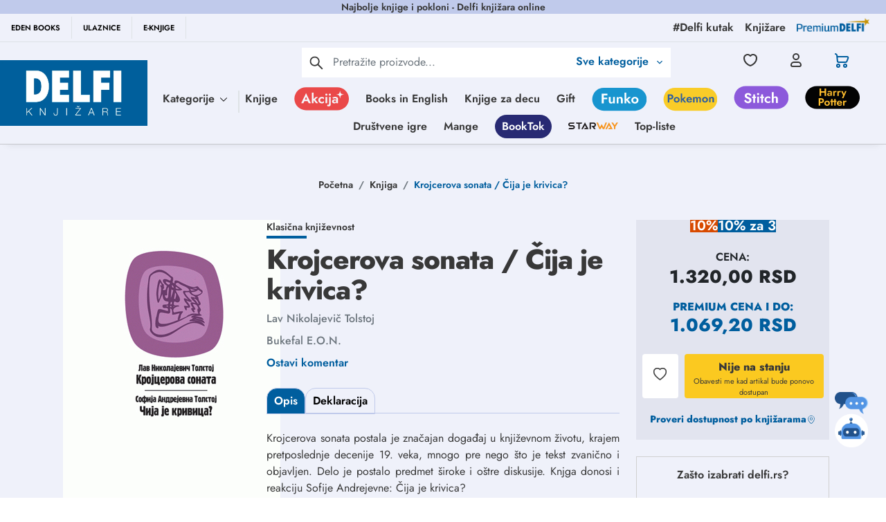

--- FILE ---
content_type: text/html
request_url: https://delfi.rs/knjige/132048_krojcerova_sonata_cija_je_krivica?_knjiga_delfi_knjizare.html
body_size: 1603
content:
<!doctype html><html lang="sr"><head><title>Početna | Delfi knjižare | Sve dobre knjige na jednom mestu</title><meta charset="utf-8"/><meta http-equiv="X-UA-Compatible" content="IE=edge"/><meta name="viewport" content="width=device-width,initial-scale=1"/><meta name="p:domain_verify" content="f66b8827647e24b73a33b5451acd1b85"/><meta http-equiv="Cache-Control" content="no-cache"><meta http-equiv="Expires" content="0"><meta http-equiv="Pragma" content="no-cache"><link rel="manifest" href="/manifest.json"/><style>.mauticform_wrapper{max-width:600px;margin:10px auto}.mauticform-name{font-weight:700;font-size:1.5em;margin-bottom:3px}.mauticform-description{margin-top:2px;margin-bottom:10px}.mauticform-error{margin-bottom:10px;color:red}.mauticform-message{margin-bottom:10px;color:green}.mauticform-row{display:block;margin-bottom:20px}.mauticform-label{font-size:1.1em;display:block;font-weight:700;margin-bottom:5px}.mauticform-row.mauticform-required .mauticform-label:after{color:#e32;content:" *";display:inline}.mauticform-helpmessage{display:block;font-size:.9em;margin-bottom:3px}.mauticform-errormsg{display:block;color:red;margin-top:2px}.mauticform-input,.mauticform-selectbox,.mauticform-textarea{width:100%;padding:.5em .5em;border:1px solid #ccc;background:#fff;box-shadow:0 0 0 #fff inset;border-radius:4px;box-sizing:border-box}.mauticform-checkboxgrp-label{font-weight:400}.mauticform-radiogrp-label{font-weight:400}.mauticform-button-wrapper .mauticform-button.btn-ghost,.mauticform-pagebreak-wrapper .mauticform-pagebreak.btn-ghost{color:#5d6c7c;background-color:#fff;border-color:#ddd}.mauticform-button-wrapper .mauticform-button,.mauticform-pagebreak-wrapper .mauticform-pagebreak{display:inline-block;margin-bottom:0;font-weight:600;text-align:center;vertical-align:middle;cursor:pointer;background-image:none;border:1px solid transparent;white-space:nowrap;padding:6px 12px;font-size:13px;line-height:1.3856;border-radius:3px;-webkit-user-select:none;-moz-user-select:none;-ms-user-select:none;user-select:none}.mauticform-button-wrapper .mauticform-button.btn-ghost[disabled],.mauticform-pagebreak-wrapper .mauticform-pagebreak.btn-ghost[disabled]{background-color:#fff;border-color:#ddd;opacity:.75;cursor:not-allowed}.mauticform-pagebreak-wrapper .mauticform-button-wrapper{display:inline}.autoComplete_wrapper{position:relative}.autoComplete_wrapper>input::placeholder{transition:all .3s ease}.autoComplete_wrapper>ul{position:absolute;max-height:226px;overflow-y:scroll;top:100%;left:0;right:0;padding:0;margin:.5rem 0 0 0;border-radius:4px;background-color:#fff;border:1px solid rgba(33,33,33,.1);z-index:1000;outline:0}.autoComplete_wrapper>ul>li{padding:10px 20px;list-style:none;text-align:left;font-size:16px;color:#212121;transition:all .1s ease-in-out;border-radius:3px;background-color:#fff;white-space:nowrap;overflow:hidden;text-overflow:ellipsis}.autoComplete_wrapper>ul>li>span{float:right}.autoComplete_wrapper>ul>li::selection{color:rgba(255,255,255,0);background-color:rgba(255,255,255,0)}.autoComplete_wrapper>ul>li:hover{cursor:pointer;background-color:rgba(123,123,123,.1)}.autoComplete_wrapper>ul>li mark{background-color:transparent;font-weight:700}.autoComplete_wrapper>ul>li mark::selection{background-color:rgba(255,255,255,0)}.autoComplete_wrapper>ul>li[aria-selected=true]{background-color:rgba(123,123,123,.1)}@media only screen and (max-width:600px){.autoComplete_wrapper>input{width:18rem}}</style><style>.mauticform-field-hidden{display:none}</style><script defer="defer" src="/static/js/main.22dd92bf.js" type="8c8be9d8470a385d179e1068-text/javascript"></script><link href="/static/css/main.e61f9163.css" rel="stylesheet"></head><body style="overflow-y:scroll"><noscript>You need to enable JavaScript to run this app.</noscript><div id="root"></div><script type="8c8be9d8470a385d179e1068-text/javascript">if(void 0===MauticSDKLoaded){var MauticSDKLoaded=!0,head=document.getElementsByTagName("head")[0],script=document.createElement("script");script.type="text/javascript",script.src="https://delfi.sales-snap.com/media/js/mautic-form.js?vc98599db",script.onload=function(){MauticSDK.onLoad()},head.appendChild(script);var MauticDomain="https://delfi.sales-snap.com",MauticLang={submittingMessage:"Molimo sačekajte ..."}}else"undefined"!=typeof MauticSDK&&MauticSDK.onLoad()</script><script type="8c8be9d8470a385d179e1068-text/javascript">!function(t,e,n,c,m,s,a){t.MauticTrackingObject=m,t.mt=t.mt||function(){(t.mt.q=t.mt.q||[]).push(arguments)},s=e.createElement(n),a=e.getElementsByTagName(n)[0],s.async=1,s.src="https://delfi.sales-snap.com/mtc.js",a.parentNode.insertBefore(s,a)}(window,document,"script",0,"mt"),mt("send","pageview")</script><script src="/cdn-cgi/scripts/7d0fa10a/cloudflare-static/rocket-loader.min.js" data-cf-settings="8c8be9d8470a385d179e1068-|49" defer></script></body></html>

--- FILE ---
content_type: text/html; charset=utf-8
request_url: https://www.google.com/recaptcha/api2/anchor?ar=1&k=6Lcm72EqAAAAACWOqDzqqx7ZyM0Z7EUTtgVdOhdw&co=aHR0cHM6Ly9kZWxmaS5yczo0NDM.&hl=en&type=image&v=PoyoqOPhxBO7pBk68S4YbpHZ&theme=light&size=invisible&badge=bottomright&anchor-ms=20000&execute-ms=30000&cb=6p182288t3dd
body_size: 48527
content:
<!DOCTYPE HTML><html dir="ltr" lang="en"><head><meta http-equiv="Content-Type" content="text/html; charset=UTF-8">
<meta http-equiv="X-UA-Compatible" content="IE=edge">
<title>reCAPTCHA</title>
<style type="text/css">
/* cyrillic-ext */
@font-face {
  font-family: 'Roboto';
  font-style: normal;
  font-weight: 400;
  font-stretch: 100%;
  src: url(//fonts.gstatic.com/s/roboto/v48/KFO7CnqEu92Fr1ME7kSn66aGLdTylUAMa3GUBHMdazTgWw.woff2) format('woff2');
  unicode-range: U+0460-052F, U+1C80-1C8A, U+20B4, U+2DE0-2DFF, U+A640-A69F, U+FE2E-FE2F;
}
/* cyrillic */
@font-face {
  font-family: 'Roboto';
  font-style: normal;
  font-weight: 400;
  font-stretch: 100%;
  src: url(//fonts.gstatic.com/s/roboto/v48/KFO7CnqEu92Fr1ME7kSn66aGLdTylUAMa3iUBHMdazTgWw.woff2) format('woff2');
  unicode-range: U+0301, U+0400-045F, U+0490-0491, U+04B0-04B1, U+2116;
}
/* greek-ext */
@font-face {
  font-family: 'Roboto';
  font-style: normal;
  font-weight: 400;
  font-stretch: 100%;
  src: url(//fonts.gstatic.com/s/roboto/v48/KFO7CnqEu92Fr1ME7kSn66aGLdTylUAMa3CUBHMdazTgWw.woff2) format('woff2');
  unicode-range: U+1F00-1FFF;
}
/* greek */
@font-face {
  font-family: 'Roboto';
  font-style: normal;
  font-weight: 400;
  font-stretch: 100%;
  src: url(//fonts.gstatic.com/s/roboto/v48/KFO7CnqEu92Fr1ME7kSn66aGLdTylUAMa3-UBHMdazTgWw.woff2) format('woff2');
  unicode-range: U+0370-0377, U+037A-037F, U+0384-038A, U+038C, U+038E-03A1, U+03A3-03FF;
}
/* math */
@font-face {
  font-family: 'Roboto';
  font-style: normal;
  font-weight: 400;
  font-stretch: 100%;
  src: url(//fonts.gstatic.com/s/roboto/v48/KFO7CnqEu92Fr1ME7kSn66aGLdTylUAMawCUBHMdazTgWw.woff2) format('woff2');
  unicode-range: U+0302-0303, U+0305, U+0307-0308, U+0310, U+0312, U+0315, U+031A, U+0326-0327, U+032C, U+032F-0330, U+0332-0333, U+0338, U+033A, U+0346, U+034D, U+0391-03A1, U+03A3-03A9, U+03B1-03C9, U+03D1, U+03D5-03D6, U+03F0-03F1, U+03F4-03F5, U+2016-2017, U+2034-2038, U+203C, U+2040, U+2043, U+2047, U+2050, U+2057, U+205F, U+2070-2071, U+2074-208E, U+2090-209C, U+20D0-20DC, U+20E1, U+20E5-20EF, U+2100-2112, U+2114-2115, U+2117-2121, U+2123-214F, U+2190, U+2192, U+2194-21AE, U+21B0-21E5, U+21F1-21F2, U+21F4-2211, U+2213-2214, U+2216-22FF, U+2308-230B, U+2310, U+2319, U+231C-2321, U+2336-237A, U+237C, U+2395, U+239B-23B7, U+23D0, U+23DC-23E1, U+2474-2475, U+25AF, U+25B3, U+25B7, U+25BD, U+25C1, U+25CA, U+25CC, U+25FB, U+266D-266F, U+27C0-27FF, U+2900-2AFF, U+2B0E-2B11, U+2B30-2B4C, U+2BFE, U+3030, U+FF5B, U+FF5D, U+1D400-1D7FF, U+1EE00-1EEFF;
}
/* symbols */
@font-face {
  font-family: 'Roboto';
  font-style: normal;
  font-weight: 400;
  font-stretch: 100%;
  src: url(//fonts.gstatic.com/s/roboto/v48/KFO7CnqEu92Fr1ME7kSn66aGLdTylUAMaxKUBHMdazTgWw.woff2) format('woff2');
  unicode-range: U+0001-000C, U+000E-001F, U+007F-009F, U+20DD-20E0, U+20E2-20E4, U+2150-218F, U+2190, U+2192, U+2194-2199, U+21AF, U+21E6-21F0, U+21F3, U+2218-2219, U+2299, U+22C4-22C6, U+2300-243F, U+2440-244A, U+2460-24FF, U+25A0-27BF, U+2800-28FF, U+2921-2922, U+2981, U+29BF, U+29EB, U+2B00-2BFF, U+4DC0-4DFF, U+FFF9-FFFB, U+10140-1018E, U+10190-1019C, U+101A0, U+101D0-101FD, U+102E0-102FB, U+10E60-10E7E, U+1D2C0-1D2D3, U+1D2E0-1D37F, U+1F000-1F0FF, U+1F100-1F1AD, U+1F1E6-1F1FF, U+1F30D-1F30F, U+1F315, U+1F31C, U+1F31E, U+1F320-1F32C, U+1F336, U+1F378, U+1F37D, U+1F382, U+1F393-1F39F, U+1F3A7-1F3A8, U+1F3AC-1F3AF, U+1F3C2, U+1F3C4-1F3C6, U+1F3CA-1F3CE, U+1F3D4-1F3E0, U+1F3ED, U+1F3F1-1F3F3, U+1F3F5-1F3F7, U+1F408, U+1F415, U+1F41F, U+1F426, U+1F43F, U+1F441-1F442, U+1F444, U+1F446-1F449, U+1F44C-1F44E, U+1F453, U+1F46A, U+1F47D, U+1F4A3, U+1F4B0, U+1F4B3, U+1F4B9, U+1F4BB, U+1F4BF, U+1F4C8-1F4CB, U+1F4D6, U+1F4DA, U+1F4DF, U+1F4E3-1F4E6, U+1F4EA-1F4ED, U+1F4F7, U+1F4F9-1F4FB, U+1F4FD-1F4FE, U+1F503, U+1F507-1F50B, U+1F50D, U+1F512-1F513, U+1F53E-1F54A, U+1F54F-1F5FA, U+1F610, U+1F650-1F67F, U+1F687, U+1F68D, U+1F691, U+1F694, U+1F698, U+1F6AD, U+1F6B2, U+1F6B9-1F6BA, U+1F6BC, U+1F6C6-1F6CF, U+1F6D3-1F6D7, U+1F6E0-1F6EA, U+1F6F0-1F6F3, U+1F6F7-1F6FC, U+1F700-1F7FF, U+1F800-1F80B, U+1F810-1F847, U+1F850-1F859, U+1F860-1F887, U+1F890-1F8AD, U+1F8B0-1F8BB, U+1F8C0-1F8C1, U+1F900-1F90B, U+1F93B, U+1F946, U+1F984, U+1F996, U+1F9E9, U+1FA00-1FA6F, U+1FA70-1FA7C, U+1FA80-1FA89, U+1FA8F-1FAC6, U+1FACE-1FADC, U+1FADF-1FAE9, U+1FAF0-1FAF8, U+1FB00-1FBFF;
}
/* vietnamese */
@font-face {
  font-family: 'Roboto';
  font-style: normal;
  font-weight: 400;
  font-stretch: 100%;
  src: url(//fonts.gstatic.com/s/roboto/v48/KFO7CnqEu92Fr1ME7kSn66aGLdTylUAMa3OUBHMdazTgWw.woff2) format('woff2');
  unicode-range: U+0102-0103, U+0110-0111, U+0128-0129, U+0168-0169, U+01A0-01A1, U+01AF-01B0, U+0300-0301, U+0303-0304, U+0308-0309, U+0323, U+0329, U+1EA0-1EF9, U+20AB;
}
/* latin-ext */
@font-face {
  font-family: 'Roboto';
  font-style: normal;
  font-weight: 400;
  font-stretch: 100%;
  src: url(//fonts.gstatic.com/s/roboto/v48/KFO7CnqEu92Fr1ME7kSn66aGLdTylUAMa3KUBHMdazTgWw.woff2) format('woff2');
  unicode-range: U+0100-02BA, U+02BD-02C5, U+02C7-02CC, U+02CE-02D7, U+02DD-02FF, U+0304, U+0308, U+0329, U+1D00-1DBF, U+1E00-1E9F, U+1EF2-1EFF, U+2020, U+20A0-20AB, U+20AD-20C0, U+2113, U+2C60-2C7F, U+A720-A7FF;
}
/* latin */
@font-face {
  font-family: 'Roboto';
  font-style: normal;
  font-weight: 400;
  font-stretch: 100%;
  src: url(//fonts.gstatic.com/s/roboto/v48/KFO7CnqEu92Fr1ME7kSn66aGLdTylUAMa3yUBHMdazQ.woff2) format('woff2');
  unicode-range: U+0000-00FF, U+0131, U+0152-0153, U+02BB-02BC, U+02C6, U+02DA, U+02DC, U+0304, U+0308, U+0329, U+2000-206F, U+20AC, U+2122, U+2191, U+2193, U+2212, U+2215, U+FEFF, U+FFFD;
}
/* cyrillic-ext */
@font-face {
  font-family: 'Roboto';
  font-style: normal;
  font-weight: 500;
  font-stretch: 100%;
  src: url(//fonts.gstatic.com/s/roboto/v48/KFO7CnqEu92Fr1ME7kSn66aGLdTylUAMa3GUBHMdazTgWw.woff2) format('woff2');
  unicode-range: U+0460-052F, U+1C80-1C8A, U+20B4, U+2DE0-2DFF, U+A640-A69F, U+FE2E-FE2F;
}
/* cyrillic */
@font-face {
  font-family: 'Roboto';
  font-style: normal;
  font-weight: 500;
  font-stretch: 100%;
  src: url(//fonts.gstatic.com/s/roboto/v48/KFO7CnqEu92Fr1ME7kSn66aGLdTylUAMa3iUBHMdazTgWw.woff2) format('woff2');
  unicode-range: U+0301, U+0400-045F, U+0490-0491, U+04B0-04B1, U+2116;
}
/* greek-ext */
@font-face {
  font-family: 'Roboto';
  font-style: normal;
  font-weight: 500;
  font-stretch: 100%;
  src: url(//fonts.gstatic.com/s/roboto/v48/KFO7CnqEu92Fr1ME7kSn66aGLdTylUAMa3CUBHMdazTgWw.woff2) format('woff2');
  unicode-range: U+1F00-1FFF;
}
/* greek */
@font-face {
  font-family: 'Roboto';
  font-style: normal;
  font-weight: 500;
  font-stretch: 100%;
  src: url(//fonts.gstatic.com/s/roboto/v48/KFO7CnqEu92Fr1ME7kSn66aGLdTylUAMa3-UBHMdazTgWw.woff2) format('woff2');
  unicode-range: U+0370-0377, U+037A-037F, U+0384-038A, U+038C, U+038E-03A1, U+03A3-03FF;
}
/* math */
@font-face {
  font-family: 'Roboto';
  font-style: normal;
  font-weight: 500;
  font-stretch: 100%;
  src: url(//fonts.gstatic.com/s/roboto/v48/KFO7CnqEu92Fr1ME7kSn66aGLdTylUAMawCUBHMdazTgWw.woff2) format('woff2');
  unicode-range: U+0302-0303, U+0305, U+0307-0308, U+0310, U+0312, U+0315, U+031A, U+0326-0327, U+032C, U+032F-0330, U+0332-0333, U+0338, U+033A, U+0346, U+034D, U+0391-03A1, U+03A3-03A9, U+03B1-03C9, U+03D1, U+03D5-03D6, U+03F0-03F1, U+03F4-03F5, U+2016-2017, U+2034-2038, U+203C, U+2040, U+2043, U+2047, U+2050, U+2057, U+205F, U+2070-2071, U+2074-208E, U+2090-209C, U+20D0-20DC, U+20E1, U+20E5-20EF, U+2100-2112, U+2114-2115, U+2117-2121, U+2123-214F, U+2190, U+2192, U+2194-21AE, U+21B0-21E5, U+21F1-21F2, U+21F4-2211, U+2213-2214, U+2216-22FF, U+2308-230B, U+2310, U+2319, U+231C-2321, U+2336-237A, U+237C, U+2395, U+239B-23B7, U+23D0, U+23DC-23E1, U+2474-2475, U+25AF, U+25B3, U+25B7, U+25BD, U+25C1, U+25CA, U+25CC, U+25FB, U+266D-266F, U+27C0-27FF, U+2900-2AFF, U+2B0E-2B11, U+2B30-2B4C, U+2BFE, U+3030, U+FF5B, U+FF5D, U+1D400-1D7FF, U+1EE00-1EEFF;
}
/* symbols */
@font-face {
  font-family: 'Roboto';
  font-style: normal;
  font-weight: 500;
  font-stretch: 100%;
  src: url(//fonts.gstatic.com/s/roboto/v48/KFO7CnqEu92Fr1ME7kSn66aGLdTylUAMaxKUBHMdazTgWw.woff2) format('woff2');
  unicode-range: U+0001-000C, U+000E-001F, U+007F-009F, U+20DD-20E0, U+20E2-20E4, U+2150-218F, U+2190, U+2192, U+2194-2199, U+21AF, U+21E6-21F0, U+21F3, U+2218-2219, U+2299, U+22C4-22C6, U+2300-243F, U+2440-244A, U+2460-24FF, U+25A0-27BF, U+2800-28FF, U+2921-2922, U+2981, U+29BF, U+29EB, U+2B00-2BFF, U+4DC0-4DFF, U+FFF9-FFFB, U+10140-1018E, U+10190-1019C, U+101A0, U+101D0-101FD, U+102E0-102FB, U+10E60-10E7E, U+1D2C0-1D2D3, U+1D2E0-1D37F, U+1F000-1F0FF, U+1F100-1F1AD, U+1F1E6-1F1FF, U+1F30D-1F30F, U+1F315, U+1F31C, U+1F31E, U+1F320-1F32C, U+1F336, U+1F378, U+1F37D, U+1F382, U+1F393-1F39F, U+1F3A7-1F3A8, U+1F3AC-1F3AF, U+1F3C2, U+1F3C4-1F3C6, U+1F3CA-1F3CE, U+1F3D4-1F3E0, U+1F3ED, U+1F3F1-1F3F3, U+1F3F5-1F3F7, U+1F408, U+1F415, U+1F41F, U+1F426, U+1F43F, U+1F441-1F442, U+1F444, U+1F446-1F449, U+1F44C-1F44E, U+1F453, U+1F46A, U+1F47D, U+1F4A3, U+1F4B0, U+1F4B3, U+1F4B9, U+1F4BB, U+1F4BF, U+1F4C8-1F4CB, U+1F4D6, U+1F4DA, U+1F4DF, U+1F4E3-1F4E6, U+1F4EA-1F4ED, U+1F4F7, U+1F4F9-1F4FB, U+1F4FD-1F4FE, U+1F503, U+1F507-1F50B, U+1F50D, U+1F512-1F513, U+1F53E-1F54A, U+1F54F-1F5FA, U+1F610, U+1F650-1F67F, U+1F687, U+1F68D, U+1F691, U+1F694, U+1F698, U+1F6AD, U+1F6B2, U+1F6B9-1F6BA, U+1F6BC, U+1F6C6-1F6CF, U+1F6D3-1F6D7, U+1F6E0-1F6EA, U+1F6F0-1F6F3, U+1F6F7-1F6FC, U+1F700-1F7FF, U+1F800-1F80B, U+1F810-1F847, U+1F850-1F859, U+1F860-1F887, U+1F890-1F8AD, U+1F8B0-1F8BB, U+1F8C0-1F8C1, U+1F900-1F90B, U+1F93B, U+1F946, U+1F984, U+1F996, U+1F9E9, U+1FA00-1FA6F, U+1FA70-1FA7C, U+1FA80-1FA89, U+1FA8F-1FAC6, U+1FACE-1FADC, U+1FADF-1FAE9, U+1FAF0-1FAF8, U+1FB00-1FBFF;
}
/* vietnamese */
@font-face {
  font-family: 'Roboto';
  font-style: normal;
  font-weight: 500;
  font-stretch: 100%;
  src: url(//fonts.gstatic.com/s/roboto/v48/KFO7CnqEu92Fr1ME7kSn66aGLdTylUAMa3OUBHMdazTgWw.woff2) format('woff2');
  unicode-range: U+0102-0103, U+0110-0111, U+0128-0129, U+0168-0169, U+01A0-01A1, U+01AF-01B0, U+0300-0301, U+0303-0304, U+0308-0309, U+0323, U+0329, U+1EA0-1EF9, U+20AB;
}
/* latin-ext */
@font-face {
  font-family: 'Roboto';
  font-style: normal;
  font-weight: 500;
  font-stretch: 100%;
  src: url(//fonts.gstatic.com/s/roboto/v48/KFO7CnqEu92Fr1ME7kSn66aGLdTylUAMa3KUBHMdazTgWw.woff2) format('woff2');
  unicode-range: U+0100-02BA, U+02BD-02C5, U+02C7-02CC, U+02CE-02D7, U+02DD-02FF, U+0304, U+0308, U+0329, U+1D00-1DBF, U+1E00-1E9F, U+1EF2-1EFF, U+2020, U+20A0-20AB, U+20AD-20C0, U+2113, U+2C60-2C7F, U+A720-A7FF;
}
/* latin */
@font-face {
  font-family: 'Roboto';
  font-style: normal;
  font-weight: 500;
  font-stretch: 100%;
  src: url(//fonts.gstatic.com/s/roboto/v48/KFO7CnqEu92Fr1ME7kSn66aGLdTylUAMa3yUBHMdazQ.woff2) format('woff2');
  unicode-range: U+0000-00FF, U+0131, U+0152-0153, U+02BB-02BC, U+02C6, U+02DA, U+02DC, U+0304, U+0308, U+0329, U+2000-206F, U+20AC, U+2122, U+2191, U+2193, U+2212, U+2215, U+FEFF, U+FFFD;
}
/* cyrillic-ext */
@font-face {
  font-family: 'Roboto';
  font-style: normal;
  font-weight: 900;
  font-stretch: 100%;
  src: url(//fonts.gstatic.com/s/roboto/v48/KFO7CnqEu92Fr1ME7kSn66aGLdTylUAMa3GUBHMdazTgWw.woff2) format('woff2');
  unicode-range: U+0460-052F, U+1C80-1C8A, U+20B4, U+2DE0-2DFF, U+A640-A69F, U+FE2E-FE2F;
}
/* cyrillic */
@font-face {
  font-family: 'Roboto';
  font-style: normal;
  font-weight: 900;
  font-stretch: 100%;
  src: url(//fonts.gstatic.com/s/roboto/v48/KFO7CnqEu92Fr1ME7kSn66aGLdTylUAMa3iUBHMdazTgWw.woff2) format('woff2');
  unicode-range: U+0301, U+0400-045F, U+0490-0491, U+04B0-04B1, U+2116;
}
/* greek-ext */
@font-face {
  font-family: 'Roboto';
  font-style: normal;
  font-weight: 900;
  font-stretch: 100%;
  src: url(//fonts.gstatic.com/s/roboto/v48/KFO7CnqEu92Fr1ME7kSn66aGLdTylUAMa3CUBHMdazTgWw.woff2) format('woff2');
  unicode-range: U+1F00-1FFF;
}
/* greek */
@font-face {
  font-family: 'Roboto';
  font-style: normal;
  font-weight: 900;
  font-stretch: 100%;
  src: url(//fonts.gstatic.com/s/roboto/v48/KFO7CnqEu92Fr1ME7kSn66aGLdTylUAMa3-UBHMdazTgWw.woff2) format('woff2');
  unicode-range: U+0370-0377, U+037A-037F, U+0384-038A, U+038C, U+038E-03A1, U+03A3-03FF;
}
/* math */
@font-face {
  font-family: 'Roboto';
  font-style: normal;
  font-weight: 900;
  font-stretch: 100%;
  src: url(//fonts.gstatic.com/s/roboto/v48/KFO7CnqEu92Fr1ME7kSn66aGLdTylUAMawCUBHMdazTgWw.woff2) format('woff2');
  unicode-range: U+0302-0303, U+0305, U+0307-0308, U+0310, U+0312, U+0315, U+031A, U+0326-0327, U+032C, U+032F-0330, U+0332-0333, U+0338, U+033A, U+0346, U+034D, U+0391-03A1, U+03A3-03A9, U+03B1-03C9, U+03D1, U+03D5-03D6, U+03F0-03F1, U+03F4-03F5, U+2016-2017, U+2034-2038, U+203C, U+2040, U+2043, U+2047, U+2050, U+2057, U+205F, U+2070-2071, U+2074-208E, U+2090-209C, U+20D0-20DC, U+20E1, U+20E5-20EF, U+2100-2112, U+2114-2115, U+2117-2121, U+2123-214F, U+2190, U+2192, U+2194-21AE, U+21B0-21E5, U+21F1-21F2, U+21F4-2211, U+2213-2214, U+2216-22FF, U+2308-230B, U+2310, U+2319, U+231C-2321, U+2336-237A, U+237C, U+2395, U+239B-23B7, U+23D0, U+23DC-23E1, U+2474-2475, U+25AF, U+25B3, U+25B7, U+25BD, U+25C1, U+25CA, U+25CC, U+25FB, U+266D-266F, U+27C0-27FF, U+2900-2AFF, U+2B0E-2B11, U+2B30-2B4C, U+2BFE, U+3030, U+FF5B, U+FF5D, U+1D400-1D7FF, U+1EE00-1EEFF;
}
/* symbols */
@font-face {
  font-family: 'Roboto';
  font-style: normal;
  font-weight: 900;
  font-stretch: 100%;
  src: url(//fonts.gstatic.com/s/roboto/v48/KFO7CnqEu92Fr1ME7kSn66aGLdTylUAMaxKUBHMdazTgWw.woff2) format('woff2');
  unicode-range: U+0001-000C, U+000E-001F, U+007F-009F, U+20DD-20E0, U+20E2-20E4, U+2150-218F, U+2190, U+2192, U+2194-2199, U+21AF, U+21E6-21F0, U+21F3, U+2218-2219, U+2299, U+22C4-22C6, U+2300-243F, U+2440-244A, U+2460-24FF, U+25A0-27BF, U+2800-28FF, U+2921-2922, U+2981, U+29BF, U+29EB, U+2B00-2BFF, U+4DC0-4DFF, U+FFF9-FFFB, U+10140-1018E, U+10190-1019C, U+101A0, U+101D0-101FD, U+102E0-102FB, U+10E60-10E7E, U+1D2C0-1D2D3, U+1D2E0-1D37F, U+1F000-1F0FF, U+1F100-1F1AD, U+1F1E6-1F1FF, U+1F30D-1F30F, U+1F315, U+1F31C, U+1F31E, U+1F320-1F32C, U+1F336, U+1F378, U+1F37D, U+1F382, U+1F393-1F39F, U+1F3A7-1F3A8, U+1F3AC-1F3AF, U+1F3C2, U+1F3C4-1F3C6, U+1F3CA-1F3CE, U+1F3D4-1F3E0, U+1F3ED, U+1F3F1-1F3F3, U+1F3F5-1F3F7, U+1F408, U+1F415, U+1F41F, U+1F426, U+1F43F, U+1F441-1F442, U+1F444, U+1F446-1F449, U+1F44C-1F44E, U+1F453, U+1F46A, U+1F47D, U+1F4A3, U+1F4B0, U+1F4B3, U+1F4B9, U+1F4BB, U+1F4BF, U+1F4C8-1F4CB, U+1F4D6, U+1F4DA, U+1F4DF, U+1F4E3-1F4E6, U+1F4EA-1F4ED, U+1F4F7, U+1F4F9-1F4FB, U+1F4FD-1F4FE, U+1F503, U+1F507-1F50B, U+1F50D, U+1F512-1F513, U+1F53E-1F54A, U+1F54F-1F5FA, U+1F610, U+1F650-1F67F, U+1F687, U+1F68D, U+1F691, U+1F694, U+1F698, U+1F6AD, U+1F6B2, U+1F6B9-1F6BA, U+1F6BC, U+1F6C6-1F6CF, U+1F6D3-1F6D7, U+1F6E0-1F6EA, U+1F6F0-1F6F3, U+1F6F7-1F6FC, U+1F700-1F7FF, U+1F800-1F80B, U+1F810-1F847, U+1F850-1F859, U+1F860-1F887, U+1F890-1F8AD, U+1F8B0-1F8BB, U+1F8C0-1F8C1, U+1F900-1F90B, U+1F93B, U+1F946, U+1F984, U+1F996, U+1F9E9, U+1FA00-1FA6F, U+1FA70-1FA7C, U+1FA80-1FA89, U+1FA8F-1FAC6, U+1FACE-1FADC, U+1FADF-1FAE9, U+1FAF0-1FAF8, U+1FB00-1FBFF;
}
/* vietnamese */
@font-face {
  font-family: 'Roboto';
  font-style: normal;
  font-weight: 900;
  font-stretch: 100%;
  src: url(//fonts.gstatic.com/s/roboto/v48/KFO7CnqEu92Fr1ME7kSn66aGLdTylUAMa3OUBHMdazTgWw.woff2) format('woff2');
  unicode-range: U+0102-0103, U+0110-0111, U+0128-0129, U+0168-0169, U+01A0-01A1, U+01AF-01B0, U+0300-0301, U+0303-0304, U+0308-0309, U+0323, U+0329, U+1EA0-1EF9, U+20AB;
}
/* latin-ext */
@font-face {
  font-family: 'Roboto';
  font-style: normal;
  font-weight: 900;
  font-stretch: 100%;
  src: url(//fonts.gstatic.com/s/roboto/v48/KFO7CnqEu92Fr1ME7kSn66aGLdTylUAMa3KUBHMdazTgWw.woff2) format('woff2');
  unicode-range: U+0100-02BA, U+02BD-02C5, U+02C7-02CC, U+02CE-02D7, U+02DD-02FF, U+0304, U+0308, U+0329, U+1D00-1DBF, U+1E00-1E9F, U+1EF2-1EFF, U+2020, U+20A0-20AB, U+20AD-20C0, U+2113, U+2C60-2C7F, U+A720-A7FF;
}
/* latin */
@font-face {
  font-family: 'Roboto';
  font-style: normal;
  font-weight: 900;
  font-stretch: 100%;
  src: url(//fonts.gstatic.com/s/roboto/v48/KFO7CnqEu92Fr1ME7kSn66aGLdTylUAMa3yUBHMdazQ.woff2) format('woff2');
  unicode-range: U+0000-00FF, U+0131, U+0152-0153, U+02BB-02BC, U+02C6, U+02DA, U+02DC, U+0304, U+0308, U+0329, U+2000-206F, U+20AC, U+2122, U+2191, U+2193, U+2212, U+2215, U+FEFF, U+FFFD;
}

</style>
<link rel="stylesheet" type="text/css" href="https://www.gstatic.com/recaptcha/releases/PoyoqOPhxBO7pBk68S4YbpHZ/styles__ltr.css">
<script nonce="J_jMuZLqikkNak0nW6dmoA" type="text/javascript">window['__recaptcha_api'] = 'https://www.google.com/recaptcha/api2/';</script>
<script type="text/javascript" src="https://www.gstatic.com/recaptcha/releases/PoyoqOPhxBO7pBk68S4YbpHZ/recaptcha__en.js" nonce="J_jMuZLqikkNak0nW6dmoA">
      
    </script></head>
<body><div id="rc-anchor-alert" class="rc-anchor-alert"></div>
<input type="hidden" id="recaptcha-token" value="[base64]">
<script type="text/javascript" nonce="J_jMuZLqikkNak0nW6dmoA">
      recaptcha.anchor.Main.init("[\x22ainput\x22,[\x22bgdata\x22,\x22\x22,\[base64]/[base64]/MjU1Ong/[base64]/[base64]/[base64]/[base64]/[base64]/[base64]/[base64]/[base64]/[base64]/[base64]/[base64]/[base64]/[base64]/[base64]/[base64]\\u003d\x22,\[base64]\\u003d\\u003d\x22,\x22w7nCkVTClEbDlsOSw7cVVcK3VMKcAm3CkSoBw5HCm8Ouwr5jw6vDqcK6woDDvnEANcOAwo3Cr8Kow51fccO4U0nCosO+IyjDhcKWf8KYY0dweG1Aw54ZWXpUb8OJfsK/w4HClMKVw5YzdcKLQcK1EyJfF8Kmw4zDuWDDq0HCvnjClGpgI8KgZsOew7pZw40pwr9BICnCosKKaQfDo8K6asKuw7lPw7htIMKOw4HCvsO2wpzDigHDrcK2w5LCscKHWH/CuH4dasODwp3DisKvwpBJCRg3BCbCqSlFwp3Ck0wsw6nCqsOhw5rCvMOYwqPDoHPDrsO2w4/[base64]/Cs8KLJMO7OFDDvcKmw6V2KMKJw7RmwqbDlGxpw53Cg2bDhnLCp8KYw5fCsyh4BMOQw7oUeznCs8KuB1ABw5MeDsORUTNuXMOkwo1RYMK3w4/[base64]/DuDfDqAnCrsOlwoZPw6Acw7bChGjCqcKxQsKDw5E2TG1Aw4c/wqBedW5LbcKyw4RCwqzDgwUnwpDCrWDChVzCm0V7woXCqcK6w6nCpig8wpRsw4h/CsONwqjCt8OCwpTCgMKibE0Owq3CosK4eSfDksOvw7Edw77DqMKqw59WfmrDrMKRMzzCtsKQwr53dwhfw5piIMO3w67Cl8OMD3wYwooBS8O5wqN9OiZew7ZDaVPDosKqdRHDllcAbcObwo/CqMOjw43DmMO5w718w5rDtcKowpxBw7vDocOjwrPCu8OxVjITw5jCgMO0w5vDmSwZKhlgw6jDqcOKFHnDkGHDsMO8cWfCrcO9csKGwqvDssORw5/CksKrwpNjw4McwqlAw4zDhFPCiWDDj07DrcKZw6DDmTB1wqdDd8KzG8KoBcO6wr7CmcK5ecKFwq9rO0hqOcKzAMOMw6wLwppuJMKQwpY+XxR0w5FzcsKEwpsYw7DDg3pLOTXDqsOpwoLCk8OcPRzCrMOSwpsNwq8rw5xWEsODbjkYPcKcasKGPcO2FQ/CvnE3w6bDpFlLw511wp4Zw5bCgmYeLsO3w4fDhn0Bw5/Cv1zCiMKmOFvDocOPD1lHf1EnE8KMwqTDmEXCi8ODw7/Dn0fDoMOCRDfDqQlUwqBhw7VSw5zCpsKkwrA8LMKjfzvCtx3CgT7CuTDDiW0Fw5/DisKDOyoew5EsSsOIwqMpUMOcQ0hXaMOgcMObFsOuwr/CqlrChm5hF8O+Mz3CpcKDwoXDoFs4w61LDsOUFsOtw5rDhzhcw4HDkkBew7bCgsKxwqzDi8OewpjCq2nDoTV3w5/Coz/[base64]/DjsK+eGUpw6dmacKDwr0cwq5gwpzDvknDiUByw4QlwrU5w4nDhcKMwoHDq8KOw6YJFcKCw6LCsWTDhcKLeVfCvWjDqsOEQhnDl8KkOWLCoMKrw448BiZFwrTCt0FoSMKyR8KBwo/DpBHDisOlY8Oow4nCgRJeBxXCtw3DpsKJwplxwrnChsOAw6fDv2rCg8KfwoPCrhcowr/[base64]/CoMKOwoVXDsOBwpd9bQHCo0EBw7fCkMOjw6/[base64]/[base64]/DnsOgwo0ywoPDpljDpzTDvkdtw4DDl8Ksw6nDpsKNw6jCqw4Nw7w/e8KeE2vCuhvCukoewpgxJ34/FcKcwpBVIlAbMVzDtV7CscKuYMOBdzvCiWMowopew4LCpWN1w5k4aRHCqcKywo1QwqLCqsOjY0MtwovDosKbw6loKcOnw4RNw5/[base64]/[base64]/DrU5lwrhNOStow6PDribCh8OjSnBDw5IINEbDpcOxw7/CtsOxwrnDhMK6wr7Dg3ULwrDCkS7CtMK4wqdFWhPDucKZwobDocKTw6FgwqvDrU8bXHnCmyXCvAl9alTDuXkawrPCjiQyMcOdBnJFcMK6wr3Dq8OtwrHDmVEqHMKlD8KKYMOCw5UecsKGKsKZw7nDjR/CusKKwpJTwpnCqGIOCH/CusOSwoZmOmggw4Znw4ImTcKyw7/Ck2A0w548LBbDqMKzwqlWw47DksKDRcKuRTRCJSpmFMO6w5nCicKUbyVsw70xw5rDs8OKw79zw6/Dqg0Kw4vCkRXCjlfCqcKOwowmwpzDhsOtwp8FwpTDkcO+w7rDu8OpScKxC0vDsWwFwoHCn8KSwqFfwrnDm8OLw5MhTWHDjcKvw5gjwqojwq/CkCwUw68KwpfCinNRwpYHOEfDhsKbw54ZMG1RwpvCicO0HXFWNsKfw4Yaw4JJagJGccOQwqkaYlNgRAIZwr1fRMOJw6NTwocWw7bClsK9w6p1F8KHSGbDkcOPw6bCtsKOw7lWCsOyAMKPw4TChkFDBcKQw7jDmcKnwoBGwqbDgTxQXMKsemkhLcOFwoY/PsOiRsO+L3bCmUt2F8K2cCvDusO4Iz/CtcKCw5nDhcKXUMO8wpDDiVjCsMOLw6PDkB/Do07CtsO0FcKfwoMRWhtywqBLEV84w57Cm8OWw7TDm8KZwrjDrcKXwqN5TMOSw6nCo8OHw7gbZw3DhCVrNlpmw6Mqw4Iaw7LCv1DCpn09T1PDscOlYUnDkyrDqsK+NRjCqsKAwq/CgcKJOmFWDmBUDsKGw5cQKhDCiGBxw4vDgWF4w6szwobDjMOAOsOlw63DisKpKlvCr8OLLcKewrNIwpLDu8KzSH7DiXhBw5/Cj2BeUMO4bRpdw5DDjMKrw6HClsKRKkzCigU9JcO5B8KYQMO4w6o/HTvDs8KPw7HCusOCw4bCsMKXw7tcFMKEwo/DgcOvVCDCk8KwVcOKw4dQwoDCpcKswq52MMOyYcK0woQIwpDCiMO5fmTDksK+w6PDv1tQwpMDa8KCwqZJf1nDncKINl9Gw4fCl1w9wr/Dgn3DijLClw3DrTxKwpnCuMKZw47CpMKBwqMQTMKzYMOPRcOCDVPCtMOkIn9Dw5fDuSB7w7wbPicdHH0Kw7vCrcOywrnDusKVwphUw4ITPQAuwppEcgnDkcOuw67Dh8OUw5vDkB3CtGMUw53CscOyPcOVIyzCr0/DoWHChMKkWS42Sy/[base64]/[base64]/DnHHDj0zDkWDDvcK9w6hQw7DDtsOaw51QDR/CjQ/Dkz80w7Apf3/CkHzCscKZwpR9GnoBw5TCv8KLw6vCqsKoPAwqw6hWwolzOx9vOMKffAbCrsOOw7HDoMOfwprDkMORw6nCsA/CjMKxDRLCrwovNHFUwq/Ds8OSfsKuKsKvclnDj8Ksw40TYMKAJ2lfWcK0acKXYRzDg0TDtsONw4/[base64]/Dt8KUwqfDv8OLNU0NbFR0w73Clj50K8KmHMOTccKbw4A5w7vDuwBHw7IEwodQwp0qSTgvw7JTQCsBAsKBeMOiBjtww7nDlMOswq3DrjpLL8OFXCfDtMOBFMKYWXDCncOWwoIJC8OAQ8Kdw7cmd8O1SMKyw7USw7xFwqnDmMK4wp/ClxTDsMKpw5JXGcK5JMKgZMKdUXzDmMOUUStJchZYw75nwrnDqMKmwoQYw5nCrBg3w4fCuMOewpHDgsOfwr7Cl8KdIMKDEcK9UmEkD8OyO8KCU8K5w7ozwownTD12d8Kxw74IWMOQw47Dv8OUw7shGhvCvcOIKMOHw73Dq0PDkhlVwpo+wrAzwrw7BsKBRcKew6tnHV/[base64]/DU/[base64]/Cl8KlX1HCuy5qwqLDuVR9w6QwVcO/W8K8MFgGwrtqZ8K+wrHCq8KBBMO/PsO6wrRFdkHCscKeOcKnTcKkISkrwq9bw6gJcMOmwprChsOSwqdxIMK0RxMDw687w4rCqnzDnsK6w4Qjw6DDmcKXLMOhGsKyfFZWwqdbNg3DjsKaBGpjw5PCkMKwV8O+DBPCnXTCjBsrccKsaMOJQ8OuFcO3YcOJGcKAw6jClTXDhnzDhcKqQX/CpUPDoMK7V8KdwrHDqMOow65mwqrCg2AxEWvDqcKaw5jDmT/Ds8KywoxBNcOhD8KwccKHw7pyw7LDiHfCq1XCtnHChyvDoA7CqcOhw7QuwqfCn8O8w6drwqxRw7gBwoQUwqTDl8OWcknDuSzCn33CisOyWsK7cMKEBMOdccOfAcKfLwxWajTCt8KhO8O1wqsDEB09A8O1wr0cLcOwG8OcIMOmwpPDmsO+w4w3W8O6TBfClwzCpX/DqEHDv3kYwqJRGno+D8K/[base64]/CpEDDhMOCMFpvwpnDmcOOw7MGeAVfwqvDl0LDn8KZVxHClsO+w6zClMK0wrbCqMKlwpAKwovCnkLChA3Dsl7Ct8KCbw3CiMKNNMO3QsOcUVN3w7bCi1rDuCMnw4LDiMOWw4FfFcKMOy9tLMKcw4Y8wpvDgcONOsKnOws/wo/CpWDDlwsuOiDDr8OGwp49w5B5wpnCuVrCrMONSsOKwoQGOMOiPsKywrrDmT8mHMO3SUfCvhPDthkMbsOUw6LDmWcmVsKfwrpPNcO+XRXCsMOdI8KqQMOvDijCvMOhBsOjAyAdZ3HDvMK/IMKawoh0PWhkw6UtXsK5w43DgMOEF8KzwqBkQ3HCsxXCkXt0c8K/dcOdw5PDthjDpsKSCcOjJ3zCocOzBEIYRBXCgyPCtsOJw6/DtQLDmF4lw7xKZ1wNB1BkWcKPwrPDnDPChiLDksOyw7M3w4RTw4kaQ8KLT8Otw6lPIjgPQADDoXIxecOLw4h3wrLCscOfeMK4wqnCuMONwoXCtcOPAMKUw7dYDcKdwpDCvcODwrDDrcO+w4w7CMOce8OLw43ClsKnw5dPwovDhcO7XDYpEwNDw5l/S142w7YAw5UJRG3CvMKMw7xzw5JyRzDClMOvQgjCpxhAw6/[base64]/Ds2dOwo09wq1mwoE6wqLCj0HCjcKfGwvCuB3DvsOcFxjCm8KweQbCmcOveBwDw5HCuGLDuMOQTcK/[base64]/[base64]/[base64]/CocKvw6fDtEQpw6LCi8OeQjYMwpwPMcKOVcOARRXCt8KZwq4uBAPCmsOBFcOgwogew4/DmgrCvQbDlhxhw6A3wqDDssOcw4gQfizDoMKaw5bDtzBww4LDi8KaAsKgw7LDtAnDkMOEwq3CqcKhw6bDlMO2wo3DpW/[base64]/I8OHMwjDqcK/CCd2T3zCgVcjw5kawp/DisKiZMKlSMOtwp1awpIXAhRgLRPCscOzwrHCscO+fWMeE8OLMw43w615N055N8OpTMOyIFHCs2HCrwdewp/[base64]/ChQ/DsmHCmT7DusOkwpJ/wr/CkzhZUsKhYS/DjBFVNwLCrGnDkcKww7zCpMOtwobDo03CsAUSecOEwpDCkcOqRMK0w6Zhw4jDtMOAwrFIwpcRw4hkKsOlwrdyesOfwrc/[base64]/DpsOgT2TDrMORwqV+wotpPHFBNcOEVSdNwq/Ck8O/YRY6fiNrR8OKF8O+OC/[base64]/OMK8QsOTZsKHQ8O/L8OvwokWwoZlwqogwp8HXsKrQW/CiMKwUjUmGhcBAsOtX8O1OsK3wrQXYmTCvy/[base64]/CpsOywoHDhiQLwqsNwrzCsA7CvCzDlHLDtlbCtcOAw4/DgMONaXRqwosFwoTCnn/[base64]/DvSxsQzjDp8OZQcKIwpHCkR9lwrVawrPCh8OuaMKuw6DChlrCjCwPw6nDjhFrwpPDl8KTw6DClcKSZsKGwpzDgGjCl1DCjU1jw4HClF7DrMKPOlonR8OYw7TCgSF/GRLDmsOGMMOewrvDhQjDmcOuHcO2Kk5vFsOyecO/UikdZsOwd8KLwoPCoMKpwpPDhSBWw6RFw4/DgsOXYsK7UcKGV8OiNMOgXcKtw7vDlVvCoFXDuW5iL8Kuw6jCvcO8w7nDrsOhRsKewpbDtUZmCizCmnrDnVlrXsKVw77DuXfDi2AsTcOgwqpgwr9xfSbCrE40Q8KEwqbCqMOuw5gbQ8KeGMKDw5d6wp5/wovDp8KowqgufGTChMKgwq8uwpwxGsOiPsKdw5TDpCkLZ8OdIcKCwqPDnMOCdH8zw4vDjwHDjxPCvzU8BGEqMBjDocO6RBMFwrvDs3DCpzvDq8KjwoDDnMO3LgvCvVbCvzU0EX3ChW/DhwHDucOiTjPDlsKqw6fDvVt0w5B9w7fCjAvDhcOdN8OAw63DkcOswovCjw1Hw4TDqBBww5rCisOowoTChWBJwr7CrGnCrMK7McK8woHClWcgwot2U1/Cn8KbwoACwr5uQElBw67Di01Swr9lwo3DkAQyJDtjw7kswpjCkX8Nw7RZw6/CrFXDlcODMcOpw4vDi8KvdcO2w7IHHcKgwr9MwqEaw7zDscKfBWkswqzCvMOZwp85w4fCjSzCgMK8OCLClxlKwrDCoMOIw68Tw5V7OcKEaRQqJWxCesKgFsOZw65QbhbDpMOnPkjCr8OkwofDmcK6w5UkYcK7NsODHcO0cGgSw5w3Pg/CqsOWw6gpw58HQVZHwq/DmwnDmcOtw69dwoJQHcOpPcKgwrg3w5tHwrPDtxTDosK+KzliwrnDqxnCm0LDk1rDunDDjQjCo8OPwoB1UMOtfFBKFcKOfsK7ABIGFATDnHDCtcO0wofDrydqw6xrUVAWwpUzwrRxw73CoTnCsH9/[base64]/[base64]/CoMOnw5XCusKXw4lnVTY6wo7Ch3HDq8KPSnthb8OSQxRqwr7DiMOqw4DDqzZFwq4rw510wrjDqMKLLnUCwo3DpsOJX8O7w61ONSDCu8OpBy4Gw5xBQMK/[base64]/[base64]/ChMKYw5DCosKgw4nDvcKWZsOHRBEIw6rCvnhKwpErR8KUTUjCqcKSwrnChMOaw4HDksOPdsKbG8OHw4nCmCnCqcKpw7RcfUlQwoDChMOgdcOLHsK2LsKswpAdTF08aQZZa2rDkArDmnvCncKawr/CpULDsMO2E8KhV8OyBjYqwpI8Nk1BwqAowq/Cq8Oawol3U0zDvsK6wo3DiUfCtMOYwqgLO8Onwp02L8O6SwfCohUZwqV9RmbDuCfCiT3CsMOvN8K8CnfDgMOEwrHDnntLw4bClcODwp/CucO+acKyJ05ICsKlw6FDMTjCoH7CnnDDtcKjIwIhw5NmehFrf8KbwpLCrMOQck/[base64]/[base64]/DtcOlwpHDl8KSGUrDr8K5wpHDhAgIwqs1wqsmw4N/VHFFw6vDgMKOSQw+w4VJW2pYAsKjWcOpwo84T3HDhcOAaWDCmkgyNsOhADfCkMOpCMKcCzV4fBHCr8KbbSdIwq/CkFfCjMONGFjDgcKBD1hSw6FlwpUhw4ACw7JpYMOQcljDk8KoZ8OgCWUYwqHDjVbDj8Oow6t4wo8OQsOAwrdmw4BIwrTCpcO2woQcK1d5w53DjMK7WMK1ch/CnCt5wqfCgsKowrMwDBp/[base64]/DmXPDo8K1X8OzcMKAOcKsb8O/w5JPwojClsKkw7fCuMO7w5HDqcOLEiUqw6BmcMO1CC3Ds8KaWH3Duk88UMKbNcKSd8Knw5hiw50sw5hCw5RBG1MsWBnCllk+wrPDq8K+fATDmSDDhsODwrRGwrzDnXHDn8OVFsKgEDYlIsO3acKFMxPDt0XCrHRnYcKmw5LDnsKRwrLDo1XDscK/w7bDj17CkSgXw6Ntw5ISwq1Mw57DiMKiw67Du8KWwo5mYhE0em7Cu8K0wpkBf8KjdU8Mw5I6w7/Do8KNwo5Gw5tDwr/Ci8O/w4PCicOCw4sie2fDqFDCriA3w5Vbw7ljw4/DnnA0wrMyeMKsSsOtwpvCsRBYe8KkJ8OzwpNgw5tmw7UTw6fCuVYAwq9KCTpYMsOXZMOdwrDDgVU4Y8OqPkFXImtzEEU7w7zDusKMw7dPw6FYSywZHcKqw7Q3w4gMwp/CmVlYw7fDtz0bwqPCqQs9HxYxShwwSGtXw6EffMKdY8KpIT7Do3vCn8Kmw708UyvDhm49wrXDtMKVwrTCqMKEw5fDmcKOw4U6w43DuhPCjcKqYsO9wq1Vw413w6NYI8Oza0/CpiIrw6rDssO/EFfDuCtgwoVWRcOiw6rDhWjCgsKCb1nDp8K7WSPDvcOuOjvCpgzDvGwIM8KKw4QCw67DjWrCj8K4wqXDksKqQMOvwpBAwqPDgMOLwrBYw5XCtMKPMsOdw5Q+RsOnLz5pwqDDhcKrw7pwIiTDt2jCkQAgYC9iw4fCtsOiwqHClsOvU8KXw4PCiX4gCMO/wr9kwqDDncK/[base64]/[base64]/DqkzDqyLCmMOZwpEhwpHDllPCmMOOdsOEQ2fDhsO/LMK4AcOMw7Qiw5E1w5koYDXCoWnCiALCjsOoAmc0VT7CiFt3wpIgOVnCuMKFbF8UM8KJwrNew63DhBzDhsKLw4Yow7jDlsOpw4l7B8OVw5ZDw5fDucOveVPCoy3DtsOAwp5gSCfDn8OnfyzDnMOdUMKvSQtsXsKOwqLDscKJN3/DisO6wpssW2fCtMOpaAHCtMKkcyjDrsKXwqhFwoDDlgjDuSFAw50SPMOewoZhw5hKIsO5fWIpQmQ6TMOyWGFOasOpw6s1fgfDhl/CiQMiQRIZw7rClsKtTMKbw6RzHcKgwpgedBPCjhLCvmt1wr1sw6TChz7Ci8Kvw7vDpQDCpWjCojUaB8Omf8K8w40GFXTDosKEacKGw5nCsC0xw4HDpsKcUw9CwrQPVsKqw598woDDpnzDqnzDjkPDgEAVw49ZBznCkmvDj8Kaw49RMxjDgcK/[base64]/woXCt8KDEsKiP8ORw5dwLMOzN10pCsONwpIeIQFNJcOzwoBzD09Zw6XDgUoZwpjDjcKwD8OJaX7Dp3ATWmHDrj90ecOJWsK2LsKkw6nDp8KEaRkpWMO/Zj/DoMKnwrBbcUocRsOABSlXw6vCpMOBVcO3GMOUw7fDrcObE8KQa8Kiw4TCuMOvwpxNw7XCimYPVF1WZ8KuA8KYN1PCkMO/w7JjXyMsw7PDlsOlZcOvc2rCjMOqME58wrgrb8KvFcKAwrQPw5AIDcOjw4Rkw4EkwqbDkMOxFjYDG8OsYi7CkFfCrMOFwrFtwp88wpIow6PDksOSw5DClGDDjTLDvcO/YsKxCBRla2fCmSLCncOETnILaW10LWDDthBdZw4/w4XCocOeO8KAC1Yyw4jDqSfDklHCrMK5wrbClRx3NcOAw64aTcKyQQ/DmUPCpcKcwqpfwqvDrlHCisOxQWsvw7fDgMO7PsOXR8OCw4fDjxDCkjErDFvCncOZw6fDn8KCGinDnMODwqjCt11zRnfCk8OEGsKnOETDq8ONJ8O2NF/DksKaKMKlWiDDoMKJMMObw4IOw7JTwrnCrsOqPMK7w5N6w4t6dULCjsOqM8KYwr7Cr8KFwpt/w5fDksODWUpKwoXDqcOiwqlrw7vDgsK+w60/wobDrULDkHk3ODh9w4xcwpvCgGrCiwDCvj18VXx7QMO6GMOlw7fChTDDq1DCtsOoZX05dMKLAR4+w4wyB2pYw7c8worCocKrw4bDu8OGcA9Iw5LChcO0w6xnLMKsNhfDnMOIw5cXwrt/[base64]/DncOdwrB8LsOJwoHCsxXCocO+w7RwWywpwrrDlsOGwq3ClWUwT1ZJEk/Cr8Orw7LCmMOMw4Bcw7Q4wpnCksO5w5MLb2fCgj7CpktRSwvDlsKJJsOYO1B2w5nDohAkcgjCpcKlwpMyZ8OudyhZPEpgwq15wqjCg8Okw7XDgjIiw6DCjcOsw67CmjxwRAUDwpfDqGEIwrQ5TMKhZ8OqAg5Vw6nDqMO4fCE0eQDCr8O+Ry7CvsKZfxFWJgUow78EMR/DksO2RMKEw7okwq7CgsOFOnzChH8lRAt4f8Kuw5jDvQXCksOtw4ZkXmliw5pwHsK6RsOKwqZdbVEQVsKhwqQTHHNnMA7DuD7Cp8OXOMOWw7UGw6NuSMOww5wXcMOgwq46Nw3Dv8K+WsOKw6PDjsO/wq3ClC3DjcOJw4pxPMOfS8OLbQDChzzCv8KfMEjDqMKFN8KPMkbDkcOPEBgww4vDg8KQI8OECkPCpBHCjMK0wonDu1gTYEEJwpwqwpwFw6PCllnDpcKdwpHDngUNBhUawpEHOzQ5ZyvCr8OVLcKWAEt3QBXDjMKdMAPDs8KOKV/DpMOHL8OawoM5wpwaez3CmcKhwo7ClsOPw6HDpcOAw6zCq8Oewp7CgsOxSMOJSAXDj2rCtsKURsOnwrk+eCcfSA/Cpxc0cn3Dkywhw6lmTlpRCsKlwr7DosK6wpLCj3TDj3TCpyZnSsO7UMKIwqtqZ2/CpFt1w4ZUwqLDsRs1wo/DlzbClV5aXGvDhAvDqhVzw7AuesKSE8KOEkTDpsO5wpjCncKbwofDrsOcAcKtScOZwoRTwoDDhcKHwpc4wrbDrcOTKljCrRsbw5DDixPCk0XDl8Kxw7kywo7DuETDjAVgBcOFw6rChcKLKl3Cm8KGwp9Nw7TCohbDmsO/csKqw7fDhcK+wplyGsOaB8KLw4rDghLDtcOewovCixPDunJSIsOgecKqA8Knw407wrbDpw0YPsOTw6rCrn0hE8OowqrDq8ONJMKCw5jDvcOMw4JUQXRPw4gwAMKow6HCrTQYwo7DvUfCmx3DvsKLw6MQUMK2woNEFRtaw4/DgHNiF0FIXcONecOya07ComTCulJ+BDMyw5rCsCIJHcKHLsORShnCknIZOcOKw7UuYMK4wqJsScOswojDlm5Qb0k4QTwtG8Ofw6HCu8KVG8KXw61GwpzCpCbDgwBrw73CuCDCjsK4wo49wq/DtEPCqBB6wpwwwq7DkHAuwoYLw6bClUnCmXFOIk5GFC1rwobDkMO3JsKMIRtQYMOpwqPCscOJw6vCtsKHwo0rOwvDpBc8w7MHasOAwpnDpmzDjcKmw6YSwpPCssKrZSzCtMKNw7bCo0UBF0PCpsOKwpBfPklsa8Ouw4zCvMKJOGMzwq3Cn8K4w7/CusKFwrk/IMObYcOywpk8w53DoWhpd393O8OObETCnMOSX390w5zCssKGw6FQPELCpybChcOzL8OncR/CqBdawpgDEWbDrcOtUMKOPV18ZMKEGER7wpcfw5/[base64]/[base64]/DpV/CmTU4QzHCsMKxMmbDkMK0XsKiwoZAwqXCoVQ+woUMw6oFw53CsMObKHrCmcKkwqzDnBfDmsKKw57DoMKDA8KHwqbDhmAxAsOyw4txOlgIwpjDpwfDuXhcNx3CgUzCmBVuLMOaUAYWwrdIw5dbwoLDnCrDqj/CvcO6Sk4eQcOBUT/DhFMze2AKwp/DucOqOhZkZ8KGfMKkw5ATw6PDv8O+w5xvIycxAkttN8OWccKbd8OuKybDoXjDpnLCjV1wQhkiwrdyNFzDsl84asKTwo8hMsK3w5ZmwrFww7/CsMKfwrnDrRjDrEvCliRqwrEvwrfDncKzwojCuBZawrvCqUzDpsObw6YSw4DCg2DCjVRidWQnKynChsO2wrJ1wpfChTzDpsKbw50BwonDosOOHsKJE8KkJyLCqHUpw5fCjcKkw5HDisO3HcO/[base64]/Dk3sEw7UNe8KiJRPDrghAw4B+w7ZuRBnDhVcww7U9M8OVw5AiPMOnwo03w7xbSMKKc1o6AcKMR8K5ekYew71/eEvCg8ORD8KTw4DCoBjDpG3CpMOsw6/DrGVGecOgw5PCisONM8OKwqplwoLDuMONXMKRSMOXwrLDksOyJEciwqYmFcKwG8O1w7HDrMK8CTBwRMKMacOXw6wVwrjDgMODIMKEWsKVGi/[base64]/Dq3nDs3wsw7nCt13DjMKUUsOdSWR4NXvCnMK1wohew7FKw5tAw7jDuMKJUsOxQ8KiwpIhcwp6S8OjY1kewpYvLmYWwoEmwoxregYdKAtSwrvDs3jDgG3DhcO6wrI9w7TCpB/[base64]/FRcwO8O0wq1EYGHDk8OeaMOlO8O7e2nDuMOKw7TCkcOdPlvDgC1rw64Ew7HDucKkw4RSw6Jnw6vCkMOBwrwqw74qw6cFw67CtsKrwpTDglHCtMOxOXnDim7CpjLDiA7CvMOiJsOJMcOXw4zCn8K+eh/ChcK7w7YVcjvCqMOYasKPdsO8ZMOwZkXCgxfDlybDjiseCksdYFYWw74Ow4HCuFXDsMKpWTAgPxrChMK8w75twoRTdS/Du8O4wrvDv8KFwq7CowDCv8KOw5M/wqrDhcKjw5FsKQrDssKPcMK6bcK+Q8KREMKtMcKtcgVDQT/[base64]/[base64]/wpzCscOIwqpGP8K6YWrCmMOywrXCun5uJ8ODJAjDnyXCvcOMHjg2w4RMTsOGwpvCoyB9MVg2wojDjwjCjMKPwo7ChSnDgcOUKi/DmXAdw51hw5jCjmXDucOEwpvCpsKWZ0ImKMOtUHIQw7rDtMO/fTwpw6ZIwo/Co8KcfF8SHsOUwpkHJsKbegJywp/Dh8O7w4NmQ8OLPsKHwqozwq4FQsKiwpg3w5fCv8KhAUjCoMO+w6ZewqA8w4HCrMOkd0l7E8O+R8KLOXXCoSXDvMKlwrYuwpBhw4zCkWA3aHrCrMKrwr/Ds8K+w6fDsTs8ABk5w4sqw7XCgEN0KCPCrmTCo8Oqw4XDnivCs8OgDHzCsMKdRR/DmcO1wpQcPMOrwq3Cl2/DuMKiAsKWR8KKwqjDqWHCu8K0bMOrw6nDvi1Zw6RFUsO5w4jDvQA5w4FlwoTCrBnDnRgUw6jCsEXDpxskCsKmFCnCh0QkCMKLVSgjJMKlS8KWcg3Dkh3Dr8ObGkRmw5YHwpoJIMOnw6/Cl8KASXfChMO+w4I5w5s2wq1pXRfCi8O5woEXwqLDjCrCpiTCpMOiAsK5UwF4WXZxwrTDvh91w6HCr8KSw5/Dq2dpBxfDp8O/M8KIwqQdAWQafsKXNMOKIz1Kek3Dl8OlQE9mw5VuwosGCsKlw57DnsOvEcOrwoAdEMOhwrnCon/Dqy1iOlldCcO3w6k3w5hqa30vw6fDqWfCk8O2NsONXGDCiMKCw7pdw4FVScKTCkjDrU3DrsOJwo5PdMKkdWEow5TCr8Otw4Jyw77DtMKue8OXTzBdw5owKShYw41AwqLCnFjCjAvDgMOBwqHCo8KSKyrDoMKxD3lGw4jDvGQOwqM9Wy5ww4/DgsOrw4TDisK1XsKWwrXDg8Obe8OgT8OMRMORwqgMcsO5LsK7X8O3WUPCqm3Ck0bCmMOVeTvCp8K5d3vCqMOmMsKvDcKcXsOcwrHDmC/DqsOpw5Q2NMKrKcKCP1QdJ8OXw5/Cs8Kcw5MXwp/DsWfCmMOAJQjDnsKnJ2tjwo3DnMOcwqoCw4TDhjHCgMO1w7pGwp7Cq8O4McKGw7MOeERXVXDDjsKbOsKMwrHCnk/DgsKOw7zCgMK4wqnDqzQqOCbCrzDCulUgKRBdwoYqWMKTO3x4w7jCgjbDhFTDnMK5KMOhw6dhBMO9wrDCv2HDhhwAw7XCgsKkeW9XwonColxJQMKrF1PDpMO5PMOWwrQEwogBwqk9w5nDthDCqMKXw4sew73CocKuw49/WyvCkg3DvsOcw7FSwq/CvWzCmsOcwr3DoSNfA8K/wopmwq0pw51oXULDu3Z9ShbCrMOVwofCjXhawow0w49uwonClMOheMK9Y2fDgMOawq3Dl8OsPcKKNBvDhykbfcK1dCldwofDrA/DlsKCw449ADItwpcpw7TCh8OOw6DDjsKvw7UZfsOfw48awrjDicOrVsKIw78eDnLCoArClMOFwoLDrzMrwph1S8Okwp/DkcKNecO8wpFSw5fChAIMAzZSGXoXYV/CtMOGw68CdkTCosODEjPCiWhHwq7Dm8Kzwo/DisKwXjF9IhdFMEomMFjDusKDJzAJwq3DvSTDs8KgOXRKw7IjwoRYwofCjcKuw5h/T1ZLQ8O7WCwsw7UBIMKfexvCp8OKw7pLwrvCo8O0ZcKmwpLCiELCtHl2wrXDvsOJw43Dlw/DoMOxwqXDvsOWN8OkZcKFf8Kkw4rDtMOTGMOUwqrCu8OIw4kvXD/Ct2HCpW0yw65XD8KWwqhAdsK1w7IpZsOERcOMwr9bw5R+fVTCjMOvXGnDriLDpEPCrsKuNsKHwqlQwofCmhpoJ0wtw7VWw7Y4UMKlI0/DlyM/[base64]/Chi8Iwp1Kw6rCncO9GwrCsRpVfcO/w5JjwpMww67CqXLDvMKow7UkKGtRwqMHwpRQwp8qEVoww4HDpsKZTcOZw5rCrls/wo81Qhp5w5DDlsK+w4tKw7DDsVsOw6vDojx9Q8OpF8OMw5nCuFlYwrDDhxUOJnHDvSdcw7wKwrXDszNyw6s1GjTCgsKTwonCu3TDlcOfwp8udsKXKsKfeBUCwqjDqTLCqsKsDhNAYxcXPT3Dhyg6XkwNw5QVcyQ/UcKLwrUvwqLCuMOwwoXDk8KUISg2w4zCssObElgfw5fDgHo1aMKKQlg8XRLDncOOw7bCr8O9dMOtFW8JwrR6WDfCrMOscmXCgcOgIMKGLEvCiMKIcAo/PcKmUHjCucKXfcOVwozCrhp8wqzCnnwBLcOePMODEARwwpjDrGgDw7wHDyVsPmJQDcKNdHcbw4kSw7vCgRYvdSjCqDnCqsKVel0Ew6Ruwq1hNcK9clVGw7fCiMKqw4o8wojDsXvDj8KwJTIwCCw1woRgVMKbw4jCiQ0Tw7/DuDQsI2DDrsOdw4LDv8OCwrhPwofDuAVpwpXCisOIHsKLwqozwrDCnTbCo8OyZTwrJMKjwqM6cDQnw5QKF0w+KMK9IsONw4bDg8K1FTQ/GxkoPsKMw6FFwqhCFibCiyYGw6zDm0kyw503w6/CoEI2ZHfClcOPw4RXMcOtwoDDiHXDhMOKwqbDkcO7WsOSw6vCtU4cw6NZdMKfw4/DqcOqLEYsw4jDmHnCtsK3NTfDl8KhwofDsMOGwo/DrUfDnMKXw6bCsTElGRNRUGExVcK1f2tDNgxSAjbCkgvCm2xQw4HDghEWPsO/w7Y+wr/CqkXDvg/DusK6woFlL28LR8OTRjLChcOdDi3DuMOewpVswropXsOUw6toecOfYDdZbMONwofDvD1HwqjCnQfDknzClFbDgsO5wod9w5TCvlrDryJDw40Mwo/[base64]/wq4oKMKJwo0QRsK2wq51w7XDqSDDpWt3byjDlAkRPcKswrHDv8OyRErCjF1zwpM/[base64]/CscO8NBwgwpnDtV/DryPDkHnDrTTDocOFw6lWwoNrwqFHSBHCimbDpznCp8OSShxEbcKvXTo6CGXColc0MHPCqmZDXsODwrkNWQk1d23Dj8KhFxV3worDqFLChcK1w7IPLUnDpMO+Al7DuhUJUsKhbGICw4HDilnDt8Kyw4xnw5EQIsOFRX/CqsKpwppsXXjCmsKjQDLDp8KQdcO4wpbCgzcnwq7CoF9aw7MsE8OeaU7CgRDDlhTCr8KHL8OTwq49SsOLKMOiG8OYMsOfT1vCuBhQWMK7PMO4VRV0wp/Dp8Oww58PKMOMcVPDv8O6w7bCq2ETc8OXwqpDwpYHw6zCrEAVK8Ktw6lMIMOlwrcrV1hQw53DlcKFG8K5wqbDv8K8LcKvNBvDncOzwrRXwqLDl8O5woXCqMKaGMO9ECUhwoIURsKLfMO1bRsKwrsdNg/DmxIIZF0pwobCu8KRwqpuwofDlsO8XhzCnCLCoMKoHMOzw4PCnG/CicOgIcOOFsOPZHF6w659YcKeE8OaHMKww6jDvxnDrMKDw5A/LcO2ZF3DvURdw4UQRsOHKCZYN8KLwqRbcADCp3fDsFzCpxXCq0dBwrJWw4nDgR7CkgULwqlSw63CuRPCocOAWkPCmljCk8OFw6XCoMKRF23CkMKnw6N/[base64]/wprDi8KsasKiw45XwqPDiTcywr3Ci8Klc8OVHMKPw6/[base64]/GMKbw4J1woXDvTvCscKOwp/[base64]/[base64]/CgMOUw7TCtDPDvRjDm8KpwpPDsTRVwr0xw5lawqLDpcOoZ0BmTQbDgcKOHgLCpcKaw6HDqGMww7vDuhfDpcKkwq3DnGbCuyg6LHIqwoTDtXDDuH4dR8KOwoEZFmPDhk1VFcKewpzDtmNHwq3Ci8KFZSPCm0/DqcKoT8KtemvDnsKaLWkHG2cpeTNswq/ClVHCmQ9bwq/CqhHCgFtnHMKXwqTDlm3CjXlJw5/CnMObGiXCpMO+OcOmDE5rT2rDiDZqwptTwrbCigvDnRIJwobCr8K0QcKtbsKZw7vCkcOgw6F4OsKQNcKXCi/CplnDvGsMJh3Dv8O7wqcuXkxcw5rCt2oYQXvCv38yasKtUFkHw5XClSjDpnl4w7ssw61fFzbDvsKxLXsyMR5yw6HDoTJRwozDnMKXAjzCg8K8wqzCjnPDlDzCicOVwrHCiMKbw5wWccKmwovCp0LDuXvCsnzDqwBwwpJNw4bDlQ/DkzISGcKmT8K5wqBuw5BVE0LCmBxmwp18MMK/diN8w7sBwoFNwoFtw5TCmcOvw5nDj8KkwqUEw71ww4rDq8KHST7CkMO/[base64]/DncKLBsO/woXCucKnw5DDpMOiJmAJw7lzwqHDuQpywqHCoMKIw5YCw6YXwq3CpMOSJBTDqQPCosOBwpEywrIza8KHwobCtGXCqMKHw7jDk8O5JT/[base64]/wqwXw4fDlyPDjsOeW8Oowq/CsnPCqsOzw5IVdHUPw4cqwr3ClxrCjRLDliASbsONHMOzw5dfHsK5w6FiVGjDpG1ow6vDvSnDiW1XcRHDmsO7GsOmGsObw59BwoIPWMKHB3pnw53Cv8Osw7LDscKkH25/[base64]/w4jCm8KUK8KUwpHCkMKFHkwpEgQgVcKZZ8OOw5vDj0zClwYBwrXCoMKAw4LDpwTDv0PDojzCqGbCjEMFw6IkwooPw7Z9wrTDnjkww6JJw4nCicOJNsKOw7lXb8Orw4DDv33Co05xVk59H8OHQU3CsMO6wpFRenLCj8OBJcKtOxt+w5ZEXW0/Hjwzw7djcz5nwoRww51aHcOkw5JrZMKIwrHCiVt4S8Kiw77Ck8OfQcK1YMO5dwzDosKiwqk1w59Ywrt5SMOqw5c/wpfCrcKFS8KsMEHCnMKdwp3Dg8KVQcOsK8Ohw6I0wrIbHUYSwp3DqcOXwoLDnx3Cn8OhwrhSw7HDq0jCrARxPcOpw7XDjDNzCXHCgHYpAsKTDsKOHsOeOVbDvFdyw7fCocOaOljCvi4VL8O3AsK/woIAQ1fDuQgOwoHCnjVywrPDpT4gAsKeZMOsBH3CncO6wojCsCPDv10NAcOuw7PDqcOoA2LDng\\u003d\\u003d\x22],null,[\x22conf\x22,null,\x226Lcm72EqAAAAACWOqDzqqx7ZyM0Z7EUTtgVdOhdw\x22,0,null,null,null,1,[21,125,63,73,95,87,41,43,42,83,102,105,109,121],[1017145,304],0,null,null,null,null,0,null,0,null,700,1,null,0,\[base64]/76lBhnEnQkZnOKMAhnM8xEZ\x22,0,0,null,null,1,null,0,0,null,null,null,0],\x22https://delfi.rs:443\x22,null,[3,1,1],null,null,null,1,3600,[\x22https://www.google.com/intl/en/policies/privacy/\x22,\x22https://www.google.com/intl/en/policies/terms/\x22],\x22ZpEmwyeysZk1Bq8wPxgoNLluAoxZu7k0ta2z8SiRCtE\\u003d\x22,1,0,null,1,1769139407728,0,0,[135],null,[159],\x22RC-qF0ggi2ZE8CCOA\x22,null,null,null,null,null,\x220dAFcWeA49RjYK6dgklkpZLWRpoPXyCIZuLOKPv2UaehAlBoBjDU2BaDllQLA2bczhPd4EUnHtUPZFJL8tv1YN76z2q3egNFIq1w\x22,1769222207553]");
    </script></body></html>

--- FILE ---
content_type: application/javascript
request_url: https://delfi.rs/static/js/3454.dbf56894.chunk.js
body_size: 17195
content:
"use strict";(self.webpackChunkdelfi_font=self.webpackChunkdelfi_font||[]).push([[3454],{30549:function(e,t,s){var n=s(94456),a=(0,s(59682).Z)(void 0,(function(e,t){return e.find((function(e){var s=e.name||e.id;return s&&(0,n.u9)(t,s)}))}));t.Z=a},56436:function(e,t,s){s.d(t,{H:function(){return n}});var n=function(e,t){return null!==t&&void 0!==t&&t.includes("Svi gradovi")||!t?e.sort((function(e,t){return e.address.city>t.address.city?1:-1})):e.filter((function(e){return e.address.city.toLowerCase().includes(t.toLowerCase())||e.bookstoreName.toLowerCase().includes(t.toLowerCase())}))}},47928:function(e,t,s){s.d(t,{C:function(){return n}});var n=function(e){if(e.length>0){var t=e.map((function(e){return e.address.city})).filter((function(e,t,s){return s.indexOf(e)===t})).sort().map((function(e,t){return{id:t,name:e,url:""}}));return t.unshift({id:99999999999,name:"Svi gradovi",url:""}),t}return[]}},66844:function(e,t,s){s.d(t,{Cy:function(){return i},Hq:function(){return a},Ny:function(){return n}});var n=function(e){if(e&&e.username){var t=null===e||void 0===e?void 0:e.username.split(" "),s=null===t||void 0===t?void 0:t.pop();return{name:null===t||void 0===t?void 0:t.join(" "),lastName:s,email:null===e||void 0===e?void 0:e.email}}},a=function(e){var t=null===e||void 0===e?void 0:e.memberName.split(" "),s=null===t||void 0===t?void 0:t.pop();return{firstName:null===t||void 0===t?void 0:t.join(" "),lastName:s,email:null===e||void 0===e?void 0:e.email,phone:null===e||void 0===e?void 0:e.phone}},i=function(e){if(e){var t=e.split(" "),s=t.pop();return{street:t.join(" ")||"",number:s||""}}return{street:"",number:""}}},27317:function(e,t,s){s(47313);var n=s(46417);t.Z=function(e){var t=e.message;return(0,n.jsx)("div",{className:"row justify-content-center text-center mt-4",children:(0,n.jsx)("div",{className:"col-md-12",children:(0,n.jsx)("h6",{children:t||"Trenutno nemamo podataka za datu stranicu!"})})})}},48763:function(e,t,s){s.r(t),s.d(t,{default:function(){return Qe}});var n=s(1413),a=s(74165),i=s(15861),r=s(29439),c=s(47313),o=s(9038),l=s(66135),d=s(58821),m=s(54972),u=s(32916),x=s(66367),h=s(44717),j=s(69509),p=s(2135),f=s(46417),v=function(e){var t=e.bookstores;return(0,f.jsx)("div",{className:"background-white-lilac overflow-auto",style:{maxHeight:"300px"},children:t.map((function(e){return(0,f.jsx)(p.rU,{className:"text-decoration-none no-color-hover font-color-default",to:"/knjizare/knjizara/".concat(e.navigateTo),children:(0,f.jsxs)("div",{className:"col-md-12 mt-3 p-2",children:[(0,f.jsxs)("div",{className:"row align-items-center",children:[(0,f.jsxs)("div",{className:"col-8 col-sm-9",children:[(0,f.jsx)("h6",{className:"mb-0 h6-mod1 max-lines max-lines-2",children:e.bookstoreName}),(0,f.jsx)("p",{className:"text-muted  text-12 jost-medium max-lines max-lines-2",children:e.address.streetAndNumber})]}),(0,f.jsx)("div",{className:"col-4 col-sm-3",children:(0,f.jsx)("div",{className:"float-end",children:(0,f.jsx)("img",{src:e.img,className:"bookstore-image-size",alt:e.bookstoreName})})})]}),(0,f.jsx)("div",{className:"border-bottom border-2 mt-2"})]})},e._id)}))})},g=s(70082),b=function(e){var t=e.changeCity,s=(e.handleOnClose,e.cities);return(0,f.jsxs)("div",{className:"background-snuff-gray pb-4",children:[(0,f.jsx)("div",{className:"col-md-12 text-start",children:(0,f.jsx)("h5",{className:"jost-extra-bold",children:"Dostupnost po knji\u017earama"})}),(0,f.jsx)("div",{className:"col-md-12",children:(0,f.jsx)("p",{className:"text-16 jost-regular",children:"Ovaj naslov dostupan je za kupovinu ili preuzimanje u slede\u0107im knji\u017earama:"})}),(0,f.jsx)("div",{className:"col-md-12",children:(0,f.jsx)("select",{className:"form-select",name:"city",onChange:function(e){return s=e.target.value,void t(s);var s},children:s.map((function(e,t){return(0,f.jsx)("option",{value:e.name,children:e.name},t)}))})})]})},N=s(56436),k=s(47928),y=s(38591),w=s(79366),C=s(74328),A=s(14085),Z=s(25934),S=function(e){var t=e.getAvailableBookstoresByNavId,s=e.availableBookstores,n=e.ui,a=e.classes,i=(0,c.useState)(!1),o=(0,r.Z)(i,2),l=o[0],d=o[1],m=(0,c.useState)(s),u=(0,r.Z)(m,2),x=u[0],h=u[1];(0,c.useEffect)((function(){s&&s.length>0&&h(s)}),[s]);var j=(0,k.C)(s),p=function(){d(!1)};return(0,f.jsxs)("div",{className:"row justify-content-center text-center align-items-center ".concat(a),children:[(0,f.jsx)("div",{className:"col-lg-12 mt-2 mt-lg-0",children:n.loaders.includes(w.Z.BOOKSTORES)?(0,f.jsx)(y.Z,{color:"white"}):(0,f.jsx)(A.Z,{componentClasses:"btn text-14 jost-extra-bold line-height-16 shadow-none border-0 w-100",iconDirection:"right",handleOnClick:function(){return d(!0),void t()},label:"Proveri dostupnost po knji\u017earama",styleType:{color:"#005E9E"},icon:(0,f.jsx)(Z.zME,{style:{color:"#005E9E"}})})}),l&&!n.loaders.includes(w.Z.BOOKSTORES)?(0,f.jsxs)(g.Z,{show:l,onHide:p,size:"lg",centered:!0,children:[(0,f.jsx)(C.Z,{handleOnClickHide:p,classes:"close-bnt-modal-top-position"}),(0,f.jsx)(g.Z.Body,{className:"background-snuff-gray",children:s.length>0?(0,f.jsxs)("div",{className:"row",children:[(0,f.jsx)(b,{changeCity:function(e){var t=(0,N.H)(s,e);h(t)},cities:j,handleOnClose:p}),(0,f.jsx)(v,{bookstores:x})]}):(0,f.jsx)("div",{className:"row justify-content-center text-center",children:(0,f.jsx)("div",{className:"col-md-12",children:(0,f.jsx)("h5",{children:"Trenutno nemamo informacija o dostupnosti artikla u knjizarama"})})})})]}):null]})};var T=s.p+"static/media/facebook-icon.efbdf36f3bdac17ffd10d5035225f970.svg",O=s(42201),z=s(68076),P=s(22227),R=s(95940),I=s(58467),D=s(60734),E=s(25121),L=s(3979),F=s(25658),B=s(8186),M=s(30888),K=s(65964),U=s(28581),H=s(74978),V=function(e){var t=e.title,s=e.isActiveTab,n=e.type,a=e.handleOnClickChangeActiveTab,i=e.classes;return(0,f.jsx)("div",{className:"".concat(i," btn-height-60 p-2 cursor-pointer ").concat(s?"border border-color-delfi-blue border-2 rounded-1":""),onClick:function(){return a(n)},children:(0,f.jsx)("span",{className:"".concat(s?"jost-semi-bold":"jost-regular"," font-color-default"),children:t})})},W=s(74559),X=s(66868),G=s(33285),Y=s(34327),Q=s(81937),q=function(e){var t=e.fullPrice,s=e.bestPrice,n=e.premiumPrice,a=e.user,i=e.productType,r=e.isOnAction,c=e.actionType,o=function(){return s>0&&s<t},l=(0,x.useMediaQuery)({query:"(max-width: 1000px)"});return(0,f.jsxs)(f.Fragment,{children:[(0,f.jsxs)("div",{className:"row mt-4",children:[(0,f.jsx)("span",{className:"text-uppercase jost-semi-bold",children:"Cena:"}),(0,f.jsxs)("span",{className:"text-26 mt-minus-3 ".concat((o()||(0,U.SP)(n,s,a))&&a?"text-decoration-line-through":""," jost-extra-bold ").concat(i===Y.V.COLLECTION&&s&&s>0&&t>s?"text-decoration-line-through":""),children:[(0,U.T4)(t,2)," RSD"]})]}),n>0&&n<t?(0,f.jsx)("div",{className:"row justify-content-center text-center mt-1 ".concat(l?"ms-0 me-0":""),children:(0,f.jsx)("div",{className:"text-color-blue premium-price p-2 col-8 col-lg-10",children:(0,f.jsx)("div",{className:"d-flex justify-content-center align-items-center flex-wrap",children:(0,f.jsx)("div",{className:"position-relative",children:r?o()?(0,f.jsxs)("div",{className:"mt-1 text-color-blue premium-price",children:[i!==Y.V.COLLECTION?(0,f.jsx)(f.Fragment,{children:r?(0,f.jsx)("span",{className:"text-uppercase jost-extra-bold",children:c===Q.Z.FIXED_PRICE||c===Q.Z.FIXED_DISCOUNT||c===Q.Z.MORE_FOR_LESS?"Akcijska cena:":"Akcijska cena i do:"}):(0,f.jsx)("span",{className:"text-decoration-none jost-semi-bold text-11 text-uppercase",children:"Cena na sajtu i do:"})}):null,(0,f.jsxs)("span",{className:"text-24 jost-extra-bold d-block",style:{color:"#D84A00"},children:[(0,U.T4)(s,2)," RSD"]})]}):null:(0,f.jsxs)(f.Fragment,{children:[(0,f.jsx)(p.rU,{to:"/delfi-premium",className:"text-decoration-none jost-extra-bold text-uppercase",style:{whiteSpace:"nowrap"},children:"Premium cena"}),(0,f.jsx)("span",{className:"jost-extra-bold text-uppercase",children:" i do:"}),(0,f.jsx)("p",{className:"text-uppercase mt-minus-5",children:(0,f.jsxs)("span",{className:"text-26 jost-extra-bold",children:[(0,U.T4)(n,2)," RSD"]})})]})})})})}):null]})},J=s(66176),_=s(27317),$=s(66573),ee=s(99988),te=s(29121),se=s(16031),ne=function(e,t){e.scrollIntoView(t)},ae=s(6090),ie=s(21750),re=function(e){var t=e.sticker,s=e.isTablet,n=(0,c.useRef)(null),a=(0,ie.Z)(),i=a.isShow,r=a.onMouseEnter,o=a.onMouseLeave;return(0,f.jsx)(ae.Z,{type:t.type,title:t.popup.title,description:t.popup.description,placement:"top",headerColor:t.color,isTablet:s,isShow:i,onMouseEnter:r,onMouseLeave:o,infoUrl:t.infoUrl,children:(0,f.jsx)("div",{ref:n,className:"".concat(s?"cursor-pointer":"cursor-default"," d-flex justify-content-center text-center"),onMouseEnter:r,onMouseLeave:o,children:(0,f.jsx)("div",{className:"ribbon up line-height-18 jost-semi-bold text-20",children:(0,f.jsx)("div",{className:"content color-white jost-semi-bold",style:{backgroundColor:t.color},children:(0,f.jsx)("span",{children:t.title})})})})})},ce=s(66844),oe=s(30549),le=s(20984),de=s(49189),me=s(67348),ue=s(95146),xe=s(86430),he=s(88157),je=s(18559),pe=s(47171),fe=s(13329),ve=s.n(fe),ge=s(30594),be=s(80690),Ne=s(58786),ke=s.n(Ne),ye=(s(14052),s(22539)),we=function(e){var t=e.options,s=e.name,n=e.onChange,a=e.id,i=e.classes,r=e.defaultValue;return(0,f.jsx)("select",{className:i,id:a,name:s,onChange:n,children:t.map((function(e,t){return(0,f.jsx)("option",{value:e.value,defaultValue:r===e.value?e.value:"",children:e.text},t)}))})},Ce=s(86919),Ae=s(78);var Ze=s.p+"static/media/package-return-icon.0149e326aa1f674efebf0946282dc4ee.svg";var Se=s.p+"static/media/shopping-bag-safe-icon.5be2588fe6dd195841d662445c5b4eea.svg",Te=function(e){var t=e.isTablet;return(0,f.jsx)("div",{className:"container my-4",children:(0,f.jsx)("div",{className:"row",children:(0,f.jsx)("div",{className:"col-md-12",children:(0,f.jsxs)("div",{className:"why-choose-delfi p-3",children:[(0,f.jsx)("h6",{className:"text-center mb-2 jost-semi-bold ".concat(t?"text-14":""),children:"Za\u0161to izabrati delfi.rs?"}),(0,f.jsx)("div",{className:"d-flex ".concat(t?"justify-content-center":"justify-content-start text-start"," align-items-center"),children:(0,f.jsxs)("ul",{className:"list-unstyled m-0 p-0 text-muted",children:[(0,f.jsxs)("li",{className:"d-flex align-items-center",children:[(0,f.jsx)("img",{src:Se,alt:"Pouzdana dostava",className:"icon-size"}),(0,f.jsxs)("div",{children:[(0,f.jsx)("p",{className:"mb-0 text-12 jost-regular ".concat(t?"text-12":"text-14"),children:"Pouzdana dostava"}),(0,f.jsx)("p",{className:"mb-0 text-12",children:"Sigurna kupovina i za\u0161tita podataka"})]})]}),(0,f.jsxs)("li",{className:"d-flex align-items-center",children:[(0,f.jsx)("img",{src:Ze,alt:"Sigurna kupovina i za\u0161tita podataka",className:"icon-size"}),(0,f.jsxs)("div",{children:[(0,f.jsx)("p",{className:"mb-0 text-12",children:"Lako i brzo poru\u010divanje za sve korisnike"}),(0,f.jsx)("p",{className:"mb-0 text-12",children:"Prava na reklamaciju i zamenu proizvoda"})]})]})]})})]})})})})},Oe=s(93433),ze=s(57864),Pe=s(35830),Re=s(89879),Ie=s(81172),De=s(53474);var Ee=s.p+"static/media/arrow-black-up.0131cb8920117d309f673bcf4830358b.svg",Le=s(30498),Fe=function(e){var t=e.children,s=e.isShow,a=e.averageRank,i=e.rankList,o=e.totalNumberOfComments,l=e.onClickSelectedCommentsTab,d=(0,c.useRef)(void 0),m=(0,c.useRef)(null),u=(0,c.useRef)(null),h=(0,c.useState)(s),j=(0,r.Z)(h,2),p=j[0],v=j[1],g=(0,x.useMediaQuery)({query:"(max-width: 1000px)"}),b=g?{}:{show:p};(0,c.useEffect)((function(){v(s)}),[s]),(0,Le.O)(u,v,!1);var N=function(e){return o>0?Math.round(e/o*100)+"%":"0%"},k=function(){l(),v(!1)},y=function(){return(0,f.jsx)(Pe.Z,{className:"justify-content-center text-center",style:{width:"320px",maxWidth:"420px"},children:(0,f.jsxs)(Pe.Z.Body,{className:"text-16",ref:u,children:[(0,f.jsxs)("div",{className:"ratings d-flex align-items-center p-3 pb-0",children:[(0,Oe.Z)(Array(5)).map((function(e,t){return t+1<=a?(0,f.jsx)(ze.pHD,{size:"1rem",color:"#FBC920"},t):(0,f.jsx)(ze.y5j,{size:"1rem",color:"#FBC920"},t)})),(0,f.jsxs)("span",{className:"jost-semi-bold font-color-default text-muted text-24 ms-2 text-muted",children:[a.toFixed(1)," od 5.0"]})]}),(0,f.jsx)("div",{className:"row justify-content-center text-center p-3 pt-2 text-color-blue",children:(0,f.jsxs)("div",{className:"border-1 border-bottom",children:[(0,f.jsxs)("div",{className:"row mb-1",children:[(0,f.jsx)("div",{className:"col-auto jost-semi-bold mt-minus-4 pe-0",children:(0,f.jsx)("span",{children:"5 zvezdica"})}),(0,f.jsx)("div",{className:"col-6 pe-0",children:(0,f.jsx)("div",{className:"progress height-progress-bar rounded-1",children:(0,f.jsx)("div",{style:{width:N(i.rank5)},className:"progress-bar background-orange",role:"progressbar"})})}),(0,f.jsx)("div",{className:"col-2 jost-semi-bold mt-minus-5 ps-0 pe-0",children:(0,f.jsx)("span",{children:N(i.rank5)})})]}),(0,f.jsxs)("div",{className:"row mb-1",children:[(0,f.jsx)("div",{className:"col-auto jost-semi-bold mt-minus-4 pe-0",children:(0,f.jsx)("span",{children:"4 zvezdice"})}),(0,f.jsx)("div",{className:"col-6 pe-0",children:(0,f.jsx)("div",{className:"progress height-progress-bar rounded-1",children:(0,f.jsx)("div",{style:{width:N(i.rank4)},className:"progress-bar background-orange",role:"progressbar"})})}),(0,f.jsx)("div",{className:"col-auto jost-semi-bold mt-minus-5 pe-0",children:(0,f.jsx)("span",{children:N(i.rank4)})})]}),(0,f.jsxs)("div",{className:"row mb-1",children:[(0,f.jsx)("div",{className:"col-auto jost-semi-bold mt-minus-4 pe-0",children:(0,f.jsx)("span",{children:"3 zvezdice"})}),(0,f.jsx)("div",{className:"col-6 pe-0",children:(0,f.jsx)("div",{className:"progress height-progress-bar rounded-1",children:(0,f.jsx)("div",{style:{width:N(i.rank3)},className:"progress-bar background-orange",role:"progressbar"})})}),(0,f.jsx)("div",{className:"col-auto jost-semi-bold mt-minus-5 pe-0",children:(0,f.jsx)("span",{children:N(i.rank3)})})]}),(0,f.jsxs)("div",{className:"row mb-1",children:[(0,f.jsx)("div",{className:"col-auto jost-semi-bold mt-minus-4 pe-0",children:(0,f.jsx)("span",{children:"2 zvezdice"})}),(0,f.jsx)("div",{className:"col-6 pe-0",children:(0,f.jsx)("div",{className:"progress height-progress-bar rounded-1",children:(0,f.jsx)("div",{style:{width:N(i.rank2)},className:"progress-bar background-orange",role:"progressbar"})})}),(0,f.jsx)("div",{className:"col-auto jost-semi-bold mt-minus-5 pe-0",children:(0,f.jsx)("span",{children:N(i.rank2)})})]}),(0,f.jsxs)("div",{className:"row mb-2",children:[(0,f.jsx)("div",{className:"col-auto jost-semi-bold mt-minus-4 pe-1",children:(0,f.jsx)("span",{children:"1 zvezdica"})}),(0,f.jsx)("div",{className:"col-6 pe-0",children:(0,f.jsx)("div",{className:"progress height-progress-bar rounded-1",children:(0,f.jsx)("div",{style:{width:N(i.rank1)},className:"progress-bar background-orange",role:"progressbar"})})}),(0,f.jsx)("div",{className:"col-auto jost-semi-bold mt-minus-5 pe-0",children:(0,f.jsx)("span",{children:N(i.rank1)})})]})]})}),(0,f.jsx)("div",{className:"row justify-content-center text-center",children:(0,f.jsxs)("div",{className:"col-md-12 cursor-pointer text-color-blue jost-semi-bold",onClick:k,children:[(0,f.jsx)("span",{children:"Pogledaj komentare"}),(0,f.jsx)("span",{children:(0,f.jsx)(ye.AeI,{size:"1.5em",className:"mt-minus-3"})})]})})]})})};return g?(0,f.jsxs)(f.Fragment,{children:[(0,f.jsxs)("div",{className:"d-flex align-items-center cursor-pointer",onClick:function(e){e.stopPropagation(),v(!p)},children:[(0,f.jsx)("div",{className:"ratings d-flex align-items-center",children:(0,Oe.Z)(Array(5)).map((function(e,t){return t+1<=a?(0,f.jsx)(ze.pHD,{size:"1rem",color:"#FBC920"},t):(0,f.jsx)(ze.y5j,{size:"1rem",color:"#FBC920"},t)}))}),(0,f.jsx)("span",{className:"ms-2 text-muted text-12 jost-medium",ref:m,children:p?(0,f.jsx)("img",{alt:"ikonica-gore",src:Ee,width:"10",height:"10"}):(0,f.jsx)("img",{alt:"ikonica-dole",src:De.Z,width:"10",height:"10"})})]}),(0,f.jsx)(Re.Z,{target:m.current,show:p,placement:"bottom",rootClose:!0,children:y()})]}):(0,f.jsx)(Ie.Z,(0,n.Z)((0,n.Z)({placement:"bottom",rootClose:!0,trigger:["hover","focus"]},b),{},{target:d.current,overlay:y(),children:t}))},Be=s(27191),Me=function(e){var t=e.averageRank,s=e.rankList,n=e.onClickSelectedCommentsTab,a=e.setShowAddCommentsModal,i=e.totalNumberOfComments,r=e.isTablet,o=(0,c.useRef)(null),l=(0,ie.Z)(),d=l.isShow,m=l.onMouseEnter,u=l.onMouseLeave,x=l.onClickToggleShow;return(0,f.jsxs)("div",{className:"row align-items-center mt-2 mt-md",children:[i&&i>0?(0,f.jsxs)(f.Fragment,{children:[(0,f.jsxs)("div",{className:"col-auto d-flex align-items-center pe-0",children:[(0,f.jsx)("span",{className:"jost-extra-bold font-color-default text-muted ".concat(r?"text-14":"text-21"," me-2"),children:t.toFixed(1)}),(0,f.jsxs)("div",{className:"ratings d-flex align-items-center",ref:o,onMouseEnter:r?void 0:m,onMouseLeave:r?void 0:u,children:[r?null:(0,Oe.Z)(Array(5)).map((function(e,s){return s+1<=t?(0,f.jsx)(ze.pHD,{size:"1rem",color:"#FBC920"},s):(0,f.jsx)(ze.y5j,{size:"1rem",color:"#FBC920"},s)})),(0,f.jsx)(Fe,{isShow:d,averageRank:t,rankList:s,totalNumberOfComments:i,onClickSelectedCommentsTab:function(){x(),n()},children:(0,f.jsx)("span",{className:"ms-2 text-muted text-12 jost-medium",children:d?(0,f.jsx)("img",{alt:"ikonica-gore",src:Ee,width:"10",height:"10"}):(0,f.jsx)("img",{alt:"ikonica-dole",src:De.Z,width:"10",height:"10"})})})]})]}),(0,f.jsx)("div",{className:"col-auto align-items-center d-flex ps-2 pe-0 pe-md-2 jost-semi-bold ".concat(r?"text-14":""),children:(0,f.jsx)(Be.Z,{totalNumberOfComments:i})})]}):null,(0,f.jsx)("div",{className:"col-auto align-items-center d-flex jost-medium ".concat(r?"text-14":""," ").concat(i&&i>0?r?"ps-2 ms-1":"ps-0":"ms-0"," text-color-blue jost-semi-bold cursor-pointer"),onClick:a,children:"Ostavi komentar"})]})},Ke=function(e){var t=e.product,s=e.comments,n=e.showAllCommentsStatus,a=e.handleOnClickShowMoreComments,i=e.setShowAddCommentsModal,o=e.showCommentsTab,l=e.setShowCommentsTab,d=e.isTablet,m=(0,c.useRef)(null),u=(0,x.useMediaQuery)({query:"(max-width: 378px)"}),h=function(){var e=[{name:"Opis"},{name:"Deklaracija"}],s=t.totalNumberOfComments;return s>0&&e.push({name:"Komentari",count:s}),e}(),j=(0,c.useState)(!1),p=(0,r.Z)(j,2),v=p[0],g=p[1],b=(0,c.useState)(!0),N=(0,r.Z)(b,2),k=N[0],w=N[1],C=(0,c.useState)("desc"),A=(0,r.Z)(C,2),Z=A[0],S=A[1],T=(0,Ae.d)(s,Z),O=(0,c.useState)([]),z=(0,r.Z)(O,2),P=z[0],R=z[1],I=(0,c.useState)(!1),D=(0,r.Z)(I,2),L=D[0],F=D[1],B=(0,c.useState)(o?"Komentari":h&&h.length?h[0].name:""),M=(0,r.Z)(B,2),K=M[0],U=M[1],H=function(e){return U(e),l("Komentari"===e)};(0,c.useEffect)((function(){return!k&&T.length<=15?R((0,E.yw)(0,15,T)):T.length>15?R(T):T.length?R((0,E.yw)(0,2,T)):void 0}),[T,L,Z]),(0,c.useEffect)((function(){o&&U("Komentari")}),[o]);var V=t.averageRank&&Number(t.averageRank)>0?Math.round(Number(t.averageRank)):5;return(0,f.jsxs)(f.Fragment,{children:[d?(0,f.jsx)(Te,{isTablet:d}):null,d?null:(0,f.jsx)(Me,{averageRank:V,rankList:t.rankList,onClickSelectedCommentsTab:function(){return l(!0)},setShowAddCommentsModal:i,totalNumberOfComments:t.totalNumberOfComments,isTablet:d}),(0,f.jsx)("div",{className:"".concat(u?"overflow-x-scroll":""),children:(0,f.jsxs)("ul",{className:"nav nav-tabs mt-4 ".concat(u?"flex-nowrap white-space-nowrap":""),children:[(0,f.jsx)("li",{className:"nav-item cursor-pointer",children:(0,f.jsx)("a",{className:"nav-link jost-semi-bold text-16 ".concat("Opis"===K?"active color-white":"font-color-default"),onClick:function(){return H("Opis")},children:"Opis"})}),(0,f.jsx)("li",{className:"nav-item cursor-pointer",children:(0,f.jsx)("a",{className:"nav-link jost-semi-bold text-16 ".concat("Deklaracija"===K?"active color-white":"font-color-default"),onClick:function(){return H("Deklaracija")},children:"Deklaracija"})}),t.totalNumberOfComments>0?(0,f.jsx)("li",{className:"nav-item jost-semi-bold text-16 cursor-pointer",children:(0,f.jsxs)("a",{className:"nav-link ".concat("Komentari"===K?"active color-white":"font-color-default"),onClick:function(){return H("Komentari")},children:["Komentari (",t.totalNumberOfComments,")"]})}):null]})}),"Opis"===K?(0,f.jsxs)("div",{className:"col-md-12 text-start mt-5 mt-lg-0 description",children:[v?(0,f.jsx)("div",{className:"mt-4 font-color-default",dangerouslySetInnerHTML:(0,E.KU)(t.description)}):(0,E.GO)(t.description).length>1420?(0,f.jsx)("div",{className:"mt-4 font-color-default max-lines max-lines-16",dangerouslySetInnerHTML:(0,E.KU)(t.description)}):(0,f.jsx)("div",{className:"mt-4 font-color-default",dangerouslySetInnerHTML:(0,E.KU)(t.description)}),(0,E.GO)(t.description).length>1420&&!v?(0,f.jsx)("div",{className:"col-md-4 color-active-item cursor-pointer",onClick:function(){v&&ne(m.current),g(!v)},children:(0,f.jsxs)(f.Fragment,{children:[(0,f.jsx)("span",{className:"text-16 jost-semi-bold",children:"Prika\u017ei vi\u0161e"}),(0,f.jsx)("span",{children:(0,f.jsx)(ye.AeI,{size:"1.2em",className:"ms-2"})})]})}):null]}):null,"Deklaracija"===K?(0,f.jsx)(f.Fragment,{children:(0,f.jsx)("div",{className:"col-md-12 p-sm-2 p-md-4 table-responsive mt-2",children:(0,f.jsx)("table",{className:"table align-middle text-start font-color-default",children:(0,f.jsx)("tbody",{children:t.characteristics.map((function(e){return(0,f.jsxs)("tr",{children:[(0,f.jsx)("td",{children:(0,f.jsx)("span",{className:"float-start text-16 jost-semi-bold",children:e.name})}),(0,f.jsx)("td",{className:"text-end",children:(0,f.jsx)("span",{className:"float-end text-16 jost-regular",children:e.value})})]},e.name)}))})})})}):null,"Komentari"===K?(0,f.jsxs)("div",{className:"col-md-12 text-center mt-2",children:[(0,f.jsxs)("div",{className:"row align-items-center justify-content-start text-start p-2",children:[(0,f.jsx)("div",{className:"col-md-12",children:(0,f.jsx)("span",{className:"text-14 font-color-default jost-semi-bold",children:"Prose\u010dna OCENA:"})}),(0,f.jsx)("div",{className:"col-md-12 jost-extra-bold",children:(0,f.jsxs)("div",{className:"row align-items-center",children:[(0,f.jsx)("div",{className:"col-auto",children:(0,f.jsx)("span",{className:"text-26 font-color-default jost-semi-bold",children:V.toFixed(1)})}),(0,f.jsx)("div",{className:"col-8 p-0",children:(0,f.jsx)(Ce.Z,{rating:t.averageRank})})]})})]}),(0,f.jsxs)("div",{className:"row align-items-center mt-4 ms-1 background-snuff-gray me-1",style:{borderTop:"1px solid black",borderBottom:"1px solid black"},children:[(0,f.jsx)("div",{className:"col-6 pt-3 pb-3",children:(0,f.jsx)("p",{className:"float-start mb-0 text-muted text-20 h5",children:"Drugi su komentarisali"})}),(0,f.jsx)("div",{className:"col-6",children:(0,f.jsxs)("div",{className:"float-end text-14",children:[(0,f.jsx)("span",{className:"text-muted jost-medium me-2 font-color-default",children:"Sortiraj:"}),(0,f.jsx)(we,{options:[{value:"desc",text:"OD NAJNOVIJEG"},{value:"asc",text:"OD NAJSTARIJEG"}],name:"sortCommentsDate",onChange:function(e){return S(e.target.value)},classes:"sortCommentsDate border-0 shadow-none background-snuff-gray text-12 jost-extra-bold cursor-pointer"})]})})]}),(0,f.jsxs)("div",{className:"row mt-4 text-start",children:[P.map((function(e,t){return(0,f.jsx)("div",{className:"card background-gray border-0 border-bottom border-3",children:(0,f.jsxs)("div",{className:"card-body",children:[(0,f.jsx)("h6",{className:"card-title",children:e.memberName&&""!==e.memberName?e.memberName:"Nepoznat autor"}),(0,f.jsx)(Ce.Z,{rating:e.productRank,label:(0,f.jsx)("span",{className:"me-2 text-11 jost-semi-bold text-uppercase font-color-default",children:"Ocena:"})}),(0,f.jsx)("p",{className:"card-text mt-4",dangerouslySetInnerHTML:(0,E.KU)(e.comment)})]})},t)})),t.totalNumberOfComments>2&&k&&(0,f.jsx)("div",{className:"row mt-4 justify-content-center text-center align-items-center",onClick:function(){R((0,E.yw)(0,15,T)),w(!1),F(!0)},children:(0,f.jsxs)("div",{className:"col-md-5 color-active-item cursor-pointer",children:[(0,f.jsx)("span",{className:"text-16 jost-semi-bold",children:"Vidi vi\u0161e"}),(0,f.jsx)("span",{children:(0,f.jsx)(ye.AeI,{size:"1.2em"})})]})}),n?(0,f.jsx)("div",{className:"row justify-content-center text-center mt-2",children:(0,f.jsx)(y.Z,{})}):t.totalNumberOfComments>15&&L&&(0,f.jsx)("div",{className:"row mt-4 justify-content-center text-center align-items-center",onClick:function(){a(),F(!1)},children:(0,f.jsxs)("div",{className:"col-md-5 color-active-item cursor-pointer",children:[(0,f.jsx)("span",{className:"text-16 jost-semi-bold",children:"U\u010ditaj sve"}),(0,f.jsx)("span",{children:(0,f.jsx)(ye.AeI,{size:"1.2em"})})]})})]})]}):null]})},Ue=s(63733),He=s(29607),Ve=s(99501),We=function(e){var t=e.handleOnSubmit,s=e.handleOnHide,r=e.isShow,o=e.user,l=e.averageRank,d=c.useRef(null),m=c.useRef(null),u=function(){var e=(0,i.Z)((0,a.Z)().mark((function e(s){return(0,a.Z)().wrap((function(e){for(;;)switch(e.prev=e.next){case 0:return e.next=2,d.current.executeAsync();case 2:s.recaptcha=e.sent,s.productRank=Number(m.current.value),t(s);case 5:case"end":return e.stop()}}),e)})));return function(t){return e.apply(this,arguments)}}();return(0,f.jsxs)(g.Z,{id:"add-comment-modal",show:r,onHide:s,size:"lg",centered:!0,className:"modal-padding-bottom-20",children:[(0,f.jsx)(C.Z,{handleOnClickHide:s,classes:"close-bnt-modal-top-position"}),(0,f.jsx)(g.Z.Body,{className:"background-zircon",children:(0,f.jsxs)(f.Fragment,{children:[(0,f.jsx)("div",{className:"row justify-content-center text-center",children:(0,f.jsx)("div",{className:"col-md-12",children:(0,f.jsx)("h5",{className:"jost-extra-bold",children:"Ostavi ocenu i komentar"})})}),(0,f.jsx)("div",{className:"row justify-content-center mt-1",children:(0,f.jsxs)("div",{className:"col-md-6 d-flex text-center justify-content-center",children:[(0,f.jsx)("span",{className:"text-16 jost-semi-bold font-color-default",children:"Va\u0161a ocena:"}),(0,f.jsx)(Ce.Z,{rating:l,classes:"mt-minus-2 ms-3",onlyEditMode:!0,ref:m})]})}),(0,f.jsx)("div",{className:"row justify-content-center text-center mt-4 mb-4",children:(0,f.jsx)(me.l0,{onSubmit:u,render:function(e){var t=e.handleSubmit;e.form,e.submitting,e.pristine,e.values;return(0,f.jsxs)("form",{onSubmit:t,id:"add-comment-form",children:[!o&&(0,f.jsxs)("div",{className:"row justify-content-center text-center",children:[(0,f.jsx)(me.gN,{name:"memberName",validate:(0,de.A3)(de.C1,de.HE),children:function(e){var t=e.input;e.meta;return(0,f.jsxs)("div",{className:"col-md-4 text-start mt-3 mt-md-0",children:[(0,f.jsx)("input",(0,n.Z)((0,n.Z)({},t),{},{type:"text",className:"form-control background-white-lilac jost-regular text-16",placeholder:"Ime:"})),(0,f.jsx)(me.gN,{name:"memberName",children:function(e){var t=e.meta,s=t.active,n=t.dirty,a=t.error,i=t.touched;return(0,f.jsx)(Ve.Z,{active:s,dirty:n,error:a,touched:i})}})]})}}),(0,f.jsx)(me.gN,{name:"email",validate:(0,de.A3)(de.C1,de.Do),children:function(e){var t=e.input;e.meta;return(0,f.jsxs)("div",{className:"col-md-4 text-start mt-3 mt-md-0",children:[(0,f.jsx)("input",(0,n.Z)((0,n.Z)({},t),{},{type:"text",className:"form-control background-white-lilac jost-regular text-16",placeholder:"E mail"})),(0,f.jsx)(me.gN,{name:"email",children:function(e){var t=e.meta,s=t.active,n=t.dirty,a=t.error,i=t.touched;return(0,f.jsx)(Ve.Z,{active:s,dirty:n,error:a,touched:i})}})]})}})]}),(0,f.jsx)("div",{className:"row justify-content-center text-center mt-3",children:(0,f.jsx)(me.gN,{name:"comment",validate:(0,de.A3)(de.C1,(0,de.BS)(1e3)),children:function(e){var t=e.input;e.meta;return(0,f.jsxs)("div",{className:"col-md-8 text-start",children:[(0,f.jsx)("textarea",(0,n.Z)((0,n.Z)({},t),{},{className:"form-control background-white-lilac jost-regular text-16",placeholder:"Va\u0161 komentar...",rows:6})),(0,f.jsx)(me.gN,{name:"comment",children:function(e){var t=e.meta,s=t.active,n=t.dirty,a=t.error,i=t.touched;return(0,f.jsx)(Ve.Z,{active:s,dirty:n,error:a,touched:i})}})]})}})}),(0,f.jsx)("div",{className:"row justify-content-center text-center mt-3",children:(0,f.jsx)("div",{className:"col-md-8",children:(0,f.jsx)("div",{className:"form-check",children:(0,f.jsx)(me.gN,{name:"publishConsent",type:"checkbox",children:function(e){var t=e.input;return(0,f.jsxs)(f.Fragment,{children:[(0,f.jsx)("input",(0,n.Z)((0,n.Z)({type:"checkbox",className:"form-check-input",id:"publishConsent"},t),{},{onChange:function(e){return t.onChange(e)}})),(0,f.jsx)("label",{className:"form-check-label ml-minus-10",htmlFor:"publishConsent",children:"Saglasan sam da moj komentar bude objavljen na svim Laguna i Delfi web-stranicama i dru\u0161tvenim mre\u017eama"})]})}})})})}),(0,f.jsx)("div",{className:"row justify-content-center text-center mt-3",children:(0,f.jsx)("div",{className:"col-md-8",children:(0,f.jsx)("p",{className:"text-12 jost-regular text-color-default text-center",children:"Delfi zadr\u017eava pravo da ne objavi komentare koji: sadr\u017ee uvredljiv ili vulgaran jezik, nisu argumentovani ve\u0107 isklju\u010divo negativno intonirani, omalova\u017eavaju autore, izdava\u010da i druge korisnike ili sadr\u017ee dezinformacije ili neutemeljene tvrdnje."})})}),(0,f.jsxs)("div",{className:"row justify-content-center text-center mt-4",children:[(0,f.jsx)("div",{className:"col-md-4",children:(0,f.jsx)(J.Z,{classes:"btn background-whisper w-100 jost-extra-bold text-14 max-height-60 font-color-default",type:"button",onClick:s,children:"ZATVORI"})}),(0,f.jsx)("div",{className:"col-md-4 mt-3 mt-md-0",children:(0,f.jsx)(J.Z,{classes:"btn background-orange w-100 jost-extra-bold text-14 max-height-60 font-color-default",type:"submit",children:"PO\u0160ALJI"})})]}),(0,f.jsx)(ue.Z,{ref:d,sitekey:xe.Z.recaptchaPublicKey,size:"invisible"})]})}})})]})})]})},Xe=s(36141),Ge=function(e){var t=e.width,s=void 0===t?30:t,n=e.height,a=void 0===n?30:n;return(0,f.jsx)("svg",{xmlns:"http://www.w3.org/2000/svg",viewBox:"0 0 30 30",width:s,height:a,children:(0,f.jsxs)("g",{children:[(0,f.jsx)("path",{d:"M15.9,20.4c-1.1,0-2.1,0-3.2,0c0-3.2,0-6.3,0-9.5c0.1,0,0.1,0,0.2,0c0.9,0,1.8,0,2.7,0c0.2,0,0.3,0.1,0.2,0.2 c0,0.3,0,0.7,0,1.1C16,12.1,16,12.1,16,12c0.8-1.1,1.9-1.5,3.2-1.4c1.8,0.2,2.9,1.4,3.1,3.3c0,0.3,0.1,0.7,0.1,1c0,1.7,0,3.5,0,5.2 c0,0.1,0,0.1,0,0.2c-1,0-2.1,0-3.2,0c0-0.1,0-0.2,0-0.3c0-1.6,0-3.2,0-4.8c0-0.4,0-0.8-0.1-1.1c-0.3-1.1-1.5-1.5-2.4-0.9 c-0.5,0.3-0.8,0.8-0.8,1.3c0,1.1,0,2.2,0,3.3C15.9,18.8,15.9,19.6,15.9,20.4z"}),(0,f.jsx)("path",{d:"M11,20.4c-1.1,0-2.1,0-3.2,0c0-3.2,0-6.3,0-9.5c0.1,0,0.1,0,0.2,0c0.9,0,1.8,0,2.7,0c0.2,0,0.2,0,0.2,0.2 c0,3.1,0,6.1,0,9.2C11,20.3,11,20.4,11,20.4z"}),(0,f.jsx)("path",{d:"M9.3,6.3c1.4,0,2.2,1.1,1.8,2.2c-0.3,0.9-1.5,1.4-2.5,1C7.7,9.1,7.3,8.1,7.8,7.2C8.1,6.5,8.7,6.3,9.3,6.3z"})]})})},Ye=function(e){var t=e.width,s=void 0===t?30:t,n=e.height,a=void 0===n?30:n;return(0,f.jsx)("svg",{xmlns:"http://www.w3.org/2000/svg",viewBox:"0 0 30 30",width:s,height:a,children:(0,f.jsx)("path",{d:"M15.6,6.8c0.3,0,0.7,0.1,1,0.1c1.1,0.2,2.2,0.7,3,1.4c0.9,0.8,1.5,1.7,1.8,2.9c0.2,0.8,0.2,1.6,0.1,2.3 c-0.1,1-0.5,1.9-1,2.8c-0.8,1.1-1.8,1.9-3.2,2.2c-0.7,0.2-1.4,0.2-2.1,0c-0.5-0.2-1-0.5-1.4-1c-0.1,0.4-0.2,0.8-0.3,1.2 c-0.2,0.7-0.4,1.4-0.7,2.1c-0.4,0.8-0.8,1.5-1.3,2.2c0,0-0.1,0.1-0.1,0.1c0,0-0.1-0.1-0.1-0.1c-0.2-1.1-0.3-2.2-0.1-3.3 c0.1-0.7,0.3-1.3,0.5-1.9c0.3-1,0.5-2.1,0.8-3.1c0-0.1,0-0.2,0-0.3c-0.3-0.9-0.4-1.8,0-2.7c0.3-0.6,0.7-1,1.3-1.1 c0.9-0.1,1.5,0.3,1.6,1.2c0,0.5-0.1,0.9-0.2,1.3c-0.2,0.7-0.4,1.3-0.6,2c-0.4,1.2,0.6,2,1.6,1.9c1.1-0.1,1.9-0.7,2.4-1.6 c0.5-0.8,0.6-1.6,0.7-2.5c0-0.6,0-1.3-0.3-1.9c-0.4-1-1-1.7-2-2.1c-1.5-0.6-3-0.6-4.4,0.1c-1.3,0.7-2.1,1.7-2.3,3.2 c-0.1,1,0.1,2,0.7,2.8c0.1,0.1,0.1,0.2,0.1,0.4c-0.1,0.3-0.2,0.7-0.3,1c-0.1,0.3-0.2,0.3-0.4,0.2c-0.5-0.3-0.9-0.6-1.2-1.1 c-0.7-1.1-1-2.3-0.8-3.6c0.4-2.5,1.9-4,4.3-4.7c0.6-0.2,1.2-0.3,1.9-0.3c0,0,0.1,0,0.1,0C15,6.8,15.3,6.8,15.6,6.8z"})})},Qe=(0,l.$j)((function(e){return{ui:e.ui,productPageData:e.productPage,comments:e.comments.items,availableBookstores:e.availableBookstores.items,addCommentStatus:e.comments.status,user:e.user.member.user,wishlist:e.wishlist.productIds,edenBooksErrorMessage:e.edenBooksData.message,cart:e.cart,isChanged:e.toggleChangeCartData.isChanged,availableNotificationData:e.availableNotificationData}}),(function(e){return(0,o.DE)({fetchProductOverviewPageAction:z.oN,fetchWishListFromCookieAction:L.RG,fetchLastViewedFromCookieAction:F.RR,fetchAllCommentsAction:P.uw,fetchAvailableBookstoresByProductNavIdAction:te.p5,addToLastViewedAction:F.jT,addCommentAction:P.JH,addToCartAction:M.Vn,addToWishListAction:L._1,removeFromWishListAction:L.AQ,submitCreateEdenBooksOrderAction:W.ew,submitAvailableNotificationDataAction:R.Qj,clearAvailableNotificationDataAction:R.vl,setToggleChangeCartAction:be.a},e)}))((function(e){var t=e.ui,s=e.productPageData,o=e.comments,l=e.addCommentStatus,v=e.fetchProductOverviewPageAction,b=e.fetchAllCommentsAction,N=e.fetchWishListFromCookieAction,k=e.fetchLastViewedFromCookieAction,A=e.fetchAvailableBookstoresByProductNavIdAction,Z=e.addToLastViewedAction,z=e.addCommentAction,P=e.addToCartAction,R=e.addToWishListAction,L=e.removeFromWishListAction,F=e.submitCreateEdenBooksOrderAction,M=e.submitAvailableNotificationDataAction,W=e.user,Q=e.availableBookstores,te=e.wishlist,ae=e.edenBooksErrorMessage,ie=e.availableNotificationData,fe=e.clearAvailableNotificationDataAction,be=e.setToggleChangeCartAction,Ne=e.isChanged,ye=(0,c.useState)(!1),we=(0,r.Z)(ye,2),Ce=(we[0],we[1]),Ae=(0,c.useRef)(null),Ze=(0,c.useRef)(null),Se=function(){var e;null===Ae||void 0===Ae||null===(e=Ae.current)||void 0===e||e.toggleFullScreen(),Ce((function(e){return!e}))},Oe=(0,p.lr)(),ze=(0,r.Z)(Oe,1)[0],Pe=(0,c.useRef)(null),Re=(0,c.useRef)(null),Ie=(0,c.useState)(!1),De=(0,r.Z)(Ie,2),Ee=(De[0],De[1]),Le=(0,c.useState)(!1),Fe=(0,r.Z)(Le,2),Be=Fe[0],Ve=Fe[1],Qe=(0,c.useState)(!1),qe=(0,r.Z)(Qe,2),Je=qe[0],_e=qe[1],$e=(0,c.useState)(ze.get("priceDisplayType")===pe.C.eBook?"e-edition":"printed"),et=(0,r.Z)($e,2),tt=et[0],st=et[1],nt=(0,c.useState)({top:0,left:0}),at=(0,r.Z)(nt,2),it=(at[0],at[1]),rt=(0,c.useState)(!1),ct=(0,r.Z)(rt,2),ot=ct[0],lt=ct[1],dt=(0,c.useState)(!1),mt=(0,r.Z)(dt,2),ut=mt[0],xt=mt[1],ht=(0,I.UO)().id,jt=s.data.product,pt=(0,I.s0)(),ft=(0,c.useRef)(null),vt=c.useRef(null),gt=(0,je.Z)(jt.id,te.productIds,P,R,L),bt=gt.addToBasket,Nt=gt.handleOnClickAddToWishList,kt=gt.handleOnClickAddToCart,yt="left=".concat(window.screen.width/2-275,",top=").concat(window.screen.height/2-225-225,"width=").concat(550,",height=").concat(450,",personalbar=0,toolbar=0,scrollbars=yes,resizable=yes"),wt=function(){if(s.data.product.metaData.description)return s.data.product.metaData.description;var e=(0,E.NK)(s.data.product.description,0,328);return s.data.product.shortDescription&&(e=(0,E.NK)(s.data.product.shortDescription,0,328)),e},Ct=(0,x.useMediaQuery)({query:"(max-width: 990px)"});(0,c.useEffect)((function(){if(Re&&Re.current){var e=Re.current.getBoundingClientRect();it({top:e.top,left:e.left})}if("undefined"!==typeof ht&&parseInt(ht)>0){if(57008===parseInt(ht)){window.location.replace(window.location.href.replace(/\/\d+-/,"/".concat("227398","-")))}v(parseInt(ht)),N(),k(),Ve(!1)}}),[ht]);var At=(0,c.useState)(!1),Zt=(0,r.Z)(At,2),St=Zt[0],Tt=Zt[1];(0,c.useEffect)((function(){if(jt.id){Z(jt.id);var e={dataLayer:{event:"view_item",currency:"RSD",value:jt.displayPrices.bestPrice.toFixed(2),items:[{item_id:jt.oldProductId,item_name:jt.title,item_brand:jt.publisher,item_category:jt.category,price:jt.displayPrices.bestPrice.toFixed(2),quantity:1}]}};ve().dataLayer(e)}}),[s]);var Ot=function(){_e(!Je)},zt=function(){xt(!ut),ut&&ie.status&&fe()},Pt=function(){(0,E.jJ)("http://www.facebook.com/sharer.php?u="+window.location.href,"sharer",yt)},Rt=function(){(0,E.jJ)("https://twitter.com/intent/tweet/?url="+window.location.href,"",yt)},It=function(){var e="https://www.linkedin.com/sharing/share-offsite/?url=".concat(encodeURIComponent(window.location.href));(0,E.jJ)(e,"",yt)},Dt=function(){var e="https://pinterest.com/pin/create/button/?url=".concat(window.location.href,"&media=").concat(jt.images.xxl,"&description=").concat((0,E.NK)(jt.description,0,200));(0,E.jJ)(e,"",yt)},Et=function(e){st(e)},Lt=function(){var e=(0,i.Z)((0,a.Z)().mark((function e(t){var s;return(0,a.Z)().wrap((function(e){for(;;)switch(e.prev=e.next){case 0:s={email:t.username,password:t.password,navId:jt.navId,price:jt.priceList.eBookPrice,recaptcha:t.recaptcha,oldProductId:jt.oldProductId},F(s);case 2:case"end":return e.stop()}}),e)})));return function(t){return e.apply(this,arguments)}}(),Ft=function(){var e=(0,i.Z)((0,a.Z)().mark((function e(t){var s,n;return(0,a.Z)().wrap((function(e){for(;;)switch(e.prev=e.next){case 0:return e.next=2,vt.current.executeAsync();case 2:s=e.sent,n={email:t.email,productId:jt.id,recaptcha:s},M(n);case 5:case"end":return e.stop()}}),e)})));return function(t){return e.apply(this,arguments)}}(),Bt=function(e){Ne||(kt(e),be(!0),setTimeout((function(){be(!1)}),1e3))},Mt=function(e){Ne||(Nt(e),be(!0),setTimeout((function(){be(!1)}),1e3))},Kt=function(){var e=(0,$.M7)(ee.Z.CART,"{}");if(!(0,se.isEmpty)(e)&&e.orderItems.find((function(e){return e.productId===jt.id})))return!0;return!1},Ut=function(){A(jt.navId)},Ht=function(){return(0,f.jsxs)("div",{className:"col-md-12 col-lg-3 text-center mt-3 mt-lg-0 order-lg-3",children:[(0,f.jsxs)("div",{className:"background-mystic text-center mt-3 mt-lg-0 order-lg-3",children:["e-edition"!==tt?(0,f.jsx)("div",{className:"d-flex justify-content-center gap-4",children:jt.displayStickers.map((function(e,t){return(0,f.jsx)(re,{sticker:e,isTablet:Ct},"".concat(e.title,"_").concat(t))}))}):null,jt.eBook&&Number(jt.priceList.eBookPrice)>0?(0,f.jsxs)("div",{className:"row justify-content-center ms-0 me-0 mt-3 border-bottom border-secondary border-1",children:[(0,f.jsx)(V,{title:"\u0160tampano izdanje",classes:"col-6 h-100 ".concat(Ct?"text-14":""),isActiveTab:"printed"===tt,type:"printed",handleOnClickChangeActiveTab:Et}),(0,f.jsx)(V,{title:"E-izdanje",classes:"col-6 h-100 ".concat(Ct?"text-14":""),isActiveTab:"e-edition"===tt,type:"e-edition",handleOnClickChangeActiveTab:Et})]}):null,(0,f.jsx)("div",{className:"pb-3",children:"printed"===tt?(0,f.jsxs)(f.Fragment,{children:[function(){var e=s.data.product.displayPrices.bestPrice;return s.data.product.productType===Y.V.COLLECTION&&s.data.product.displayPrices.collectionPrice&&(e=s.data.product.displayPrices.collectionPrice),(0,f.jsx)(q,{fullPrice:s.data.product.displayPrices.fullPrice,bestPrice:e,premiumPrice:s.data.product.displayPrices.premiumPrice,user:W,productType:s.data.product.productType,isOnAction:jt.isActionOnFly,actionType:jt.actionType})}(),(0,f.jsxs)("div",{className:"row justify-content-center text-center g-0 ".concat((0,U.SP)(s.data.product.displayPrices.premiumPrice,s.data.product.displayPrices.bestPrice,W)?"":"mt-0"),children:[(0,f.jsx)("div",{className:"col-3 justify-content-center px-1",children:(0,f.jsx)("button",{type:"button",className:"bg-white justify-content-center text-center col-lg-10 col-9 ".concat(jt.isAvailable?"max-height-60":"height-64","  btn shadow-none"),onClick:Mt,children:(0,E.VG)(te.productIds,jt.id)?(0,f.jsx)(d.ytW,{size:"1.2em",style:{strokeWidth:"0.4"},className:"mt-minus-5",color:"#D84A00"}):(0,f.jsx)(d.sF8,{style:{strokeWidth:"0.4"},size:"1.2em",className:"mt-minus-5"})})}),(0,f.jsx)("div",{className:"col-9 d-flex justify-content-center pe-2",children:jt.isAvailable?(0,f.jsx)("div",{className:"position-relative col-12 cart-button-container d-flex justify-content-center align-items-center",children:(0,f.jsxs)("button",{type:"button",ref:Re,className:"background-orange justify-content-center text-center w-100 max-height-60 d-flex align-items-center  btn shadow-none",onClick:Bt,children:[(0,f.jsx)("span",{className:"text-14 jost-extra-bold font-color-default",children:"DODAJ U KORPU"}),(0,f.jsx)("span",{children:(0,f.jsxs)("a",{className:"add-to-cart-btn justify-content-center align-items-center",children:[Kt()?(0,f.jsx)(d.aDs,{size:"1.2em",style:{strokeWidth:"0.5"},className:"mt-minus-5"}):(0,f.jsx)(d.UZs,{style:{strokeWidth:"0.5"},size:"1.2em",className:"mt-minus-5"}),bt?(0,f.jsx)("div",{className:"cart-animation",children:(0,f.jsx)("button",{className:"btn cart-fly",children:(0,f.jsx)(d.aDs,{size:"1.2em",className:"cart-icon"})})}):null]})})]})}):(0,f.jsxs)("button",{type:"button",className:"background-orange justify-content-center jost-extra-bold text-center col-12  btn shadow-none height-64",onClick:zt,children:[(0,f.jsx)("span",{className:"d-block",children:"Nije na stanju"}),(0,f.jsx)("span",{className:"d-block text-11 jost-regular",children:"Obavesti me kad artikal bude ponovo dostupan"})]})}),jt.isLiveLager?(0,f.jsx)("div",{className:"mt-3",children:(0,f.jsx)(S,{getAvailableBookstoresByNavId:Ut,availableBookstores:Q,ui:t})}):null,(0,f.jsxs)(g.Z,{show:ut,size:"lg",centered:!0,onHide:zt,children:[(0,f.jsx)(C.Z,{handleOnClickHide:zt}),(0,f.jsxs)(g.Z.Body,{children:[(0,f.jsx)("div",{className:"row justify-content-center text-center mt-4",children:(0,f.jsx)("div",{className:"col-md-12",children:(0,f.jsx)("h6",{children:"Obavesti me kad artikal bude ponovo na stanju"})})}),(0,f.jsx)("div",{className:"row justify-content-center text-center",children:(0,f.jsx)("div",{className:"col-md-12 mt-4",children:(0,f.jsx)("p",{children:"Na Va\u0161 mail \u0107e biti poslato obave\u0161tenje kada ovaj artikal ponovo bude dostupan:"})})}),ie.status&&ie.message?(0,f.jsx)("div",{className:"row justify-content-center text-center mt-4",children:(0,f.jsx)("div",{className:"col-md-12",children:(0,f.jsx)("div",{className:"alert alert-".concat(ie.status===he.Z.SUCCESS_STATUS?"success":"danger"),role:"alert",children:ie.message})})}):null,ie.message?null:(0,f.jsx)("div",{className:"row justify-content-center text-16 jost-regular text-center",children:(0,f.jsx)("div",{className:"col-md-6 mt-4",children:(0,f.jsx)(me.l0,{onSubmit:Ft,decorators:[oe.Z],initialValues:(0,ce.Ny)(W),render:function(e){var s=e.handleSubmit;e.form,e.submitting,e.pristine,e.values;return(0,f.jsxs)("form",{onSubmit:s,encType:"multipart/form-data",children:[(0,f.jsx)("div",{className:"mb-3 text-14",children:(0,f.jsx)(le.Z,{name:"email",type:"text",placeholder:"Email",validators:(0,de.A3)(de.C1,de.Do)})}),(0,f.jsxs)("div",{className:"row justify-content-center text-center pb-3",children:[(0,f.jsx)("div",{className:"col-md-6",children:t.loaders.includes(w.Z.AVAILABLE_NOTIFICATION)?(0,f.jsx)(y.Z,{}):(0,f.jsx)(J.Z,{type:"submit",classes:"btn background-orange shadow-none border-0 p-2 w-100 jost-extra-bold text-14",children:"Po\u0161aljite"})}),(0,f.jsx)("div",{className:"col-md-6 mt-3 mt-md-0",children:(0,f.jsx)(J.Z,{onClick:zt,type:"button",classes:"btn background-link-water shadow-none p-2 border-0 w-100 jost-extra-bold text-14",children:"Odustanite"})})]}),(0,f.jsx)(ue.Z,{ref:vt,sitekey:xe.Z.recaptchaPublicKey,size:"invisible"})]})}})})})]})]})]})]}):(0,f.jsx)(f.Fragment,{children:(0,f.jsxs)("div",{className:"row justify-content-center mt-4",children:[(0,f.jsx)("div",{className:"col-md-10",children:(0,f.jsx)("p",{className:"font-color-default",children:"Na korak ste od kupovine elektronskog izdanja knjige koju ste izabrali. Ukoliko ste korisnik Eden Books aplikacije, prijavi se sa svojim podacima, a ukoliko niste, instalirajte je na svom iOS ili Android ure\u0111aju, jednostavno se registrujte i potom kupujte knjige veoma jednostavno, po cenama 50% ni\u017eim u odnosu na \u0161tampana izdanja."})}),(0,f.jsxs)("div",{className:"row mt-4",children:[(0,f.jsx)("span",{className:"text-uppercase text-11 jost-semi-bold font-color-default",children:"Puna Cena:"}),(0,f.jsx)("p",{className:"card-text line-height-18 undefined",children:(0,f.jsxs)("span",{className:"card-price jost-semi-bold text-16 d-block font-color-default",children:[(0,U.T4)(jt.displayPrices.ebookPrice,2)," RSD"]})})]}),(0,f.jsx)("div",{className:"row mt-4",children:(0,f.jsx)(X.Z,{handleOnSubmit:Lt,ui:t,middlewareEntity:w.Z.EDEN_BOOKS_CREATE_ORDER,errorMessage:ae})}),(0,f.jsx)("div",{className:"row justify-content-center text-center mt-4",children:(0,f.jsx)("div",{className:"col-md-12",children:(0,f.jsx)("a",{className:"text-decoration-none cursor-pointer",onClick:function(){return pt("/zaboravljena_eden_lozinka")},children:"Zaboravljena lozinka"})})}),(0,f.jsx)("div",{className:"col-md-10 mt-3",children:(0,f.jsx)("p",{className:"font-color-default",children:"Ukoliko \u017eelite da u\u017eivate u u \u010ditanju neograni\u010denog broja knjiga, registrujte se unutar aplikacije i odaberite Eden Premium model \u010dlanstva"})})]})})})]}),Ct?null:(0,f.jsx)(Te,{isTablet:Ct})]})},Vt=function(e,t){return"/".concat(e,"/zanr/").concat(encodeURIComponent(t.replace(/,/g,"_ss_cmma_")))};return t.loaders.includes(w.Z.PRODUCT_PAGE)?(0,f.jsx)(D.Z,{}):Object.keys(s.data.product).length>0?(0,f.jsxs)(f.Fragment,{children:[(0,f.jsxs)(K.ql,{children:[(0,f.jsxs)("title",{children:[s.data.product.metaTitle?s.data.product.metaTitle:s.data.product.title," ","| Delfi knji\u017eare | Sve dobre knjige na jednom mestu"," "]}),s.data.product.metaData.keyWords&&(0,f.jsx)("meta",{name:"keywords",content:s.data.product.metaData.keyWords}),(0,f.jsx)("meta",{name:"description",content:wt()}),(0,f.jsx)("meta",{property:"og:url",content:window.location.href}),(0,f.jsx)("meta",{name:"title",content:"".concat(s.data.product.metaTitle?s.data.product.metaTitle:s.data.product.title," | Delfi knji\u017eare")}),(0,f.jsx)("meta",{property:"og:title",content:"".concat(s.data.product.metaTitle?s.data.product.metaTitle:s.data.product.title," | Delfi knji\u017eare")}),(0,f.jsx)("meta",{property:"og:description",content:wt()}),(0,f.jsx)("meta",{property:"og:image",content:s.data.product.images.xl}),(0,f.jsx)("meta",{property:"og:image:url",content:s.data.product.images.xl}),(0,f.jsx)("meta",{property:"og:type",content:s.data.product.genres&&s.data.product.genres.length>0?s.data.product.genres[0].genreName:""}),(0,f.jsx)("meta",{property:"og:image:alt",content:s.data.product.title}),(0,f.jsx)("meta",{property:"twitter:image",content:s.data.product.images.xl}),(0,f.jsx)("link",{rel:"canonical",href:xe.Z.baseUrl+s.data.product.navigateTo}),s.data.product.category===Xe.R.BOOK?(0,f.jsx)("script",{type:"application/ld+json",children:JSON.stringify(function(e){return(0,n.Z)((0,n.Z)((0,n.Z)({"@context":"https://schema.org/","@type":"Book",name:e.title,image:e.images.xl,author:Array.isArray(e.authors)?e.authors.map((function(e){return{"@type":"Person",name:e.authorName}})):{"@type":"Person",name:e.authors},datePublished:e.defaultReleaseDate,publisher:{"@type":"Organization",name:e.publisher}},e.genres&&Array.isArray(e.genres)&&e.genres.length>0&&{genre:e.genres[0].genreName}),{},{description:(0,E.NK)(e.description,0,120,!0)},e.barcode&&{isbn:e.barcode}),{},{offers:{"@type":"Offer",url:window.location.href,priceCurrency:"RSD",price:e.priceList.fullPrice,itemCondition:"https://schema.org/NewCondition",availability:e.isAvailable?"https://schema.org/InStock":"https://schema.org/OutOfStock",seller:{"@type":"Organization",name:"Delfi knji\u017eare"}}})}(s.data.product))}):null]}),(0,f.jsxs)("div",{className:"mt-0 mt-lg-5 container",children:[Ct&&jt.isAvailable?(0,f.jsx)("div",{className:" cart-floating-button",children:(0,f.jsx)("div",{className:"position-relative col-12 cart-button-container d-flex justify-content-center align-items-center",children:(0,f.jsxs)("button",{type:"button",ref:Re,className:"background-orange justify-content-center text-center w-100 max-height-60 d-flex align-items-center  btn shadow-none",onClick:Bt,children:[(0,f.jsx)("span",{className:"text-14 jost-extra-bold font-color-default",children:"DODAJ U KORPU"}),(0,f.jsx)("span",{children:(0,f.jsxs)("a",{className:"add-to-cart-btn justify-content-center align-items-center",children:[Kt()?(0,f.jsx)(d.aDs,{size:"1.2em",style:{strokeWidth:"0.5"},className:"mt-minus-5"}):(0,f.jsx)(d.UZs,{style:{strokeWidth:"0.5"},size:"1.2em",className:"mt-minus-5"}),bt?(0,f.jsx)("div",{className:"cart-animation",children:(0,f.jsx)("button",{className:"btn cart-fly",children:(0,f.jsx)(d.aDs,{size:"1.2em",className:"cart-icon"})})}):null]})})]})})}):null,!Ct&&(0,f.jsx)("div",{className:"row",children:(0,f.jsx)("div",{className:"col-md-12",children:(0,f.jsx)(h.Z,{items:[{name:"Po\u010detna",url:"/"},{name:s.data.product.category,url:s.data.product.categoryUrl?s.data.product.categoryUrl:"#"},{name:s.data.product.title,isActive:!0}]})})}),(0,f.jsxs)("div",{className:"row mt-4 ms-0 me-0 gx-0 position-relative d-flex align-items-start",children:[Ct?null:(0,f.jsxs)("div",{className:"col-md-12 col-lg-3",children:[Je?(0,f.jsxs)(g.Z,{show:!0,size:"lg",centered:!0,onHide:Ot,children:[(0,f.jsx)(C.Z,{handleOnClickHide:Ot}),(0,f.jsxs)(g.Z.Body,{children:[(0,f.jsx)("div",{className:"row justify-content-center text-center mt-4",children:(0,f.jsx)("div",{className:"col-md-12",children:(0,f.jsx)("h6",{children:"Podeli na mre\u017eama"})})}),(0,f.jsxs)("div",{className:"row mt-4 mb-4",children:[(0,f.jsx)("div",{className:"col-md-12 cursor-pointer",onClick:function(){return Pt()},children:(0,f.jsxs)("div",{className:"row justify-content-center align-items-center text-center",children:[(0,f.jsx)("div",{className:"col-1 d-flex justify-content-center align-items-center",children:(0,f.jsx)("img",{src:T,alt:"facebook-icon"})}),(0,f.jsx)("div",{className:"col-2",children:(0,f.jsx)("span",{children:"Facebook"})})]})}),(0,f.jsx)("div",{className:"col-md-12 mt-4 cursor-pointer",onClick:function(){return Rt()},children:(0,f.jsxs)("div",{className:"row justify-content-center align-items-center text-center",children:[(0,f.jsx)("div",{className:"col-1 d-flex justify-content-center align-items-center text-center",children:(0,f.jsx)("img",{src:O.Z,alt:"twitter-icon",width:"20",height:"20"})}),(0,f.jsx)("div",{className:"col-2",children:(0,f.jsx)("span",{children:"Twitter"})})]})}),(0,f.jsx)("div",{className:"col-md-12 mt-4 cursor-pointer",onClick:function(){return It()},children:(0,f.jsxs)("div",{className:"row justify-content-center align-items-center text-center",children:[(0,f.jsx)("div",{className:"col-1 d-flex justify-content-center align-items-center text-center",children:(0,f.jsx)("div",{className:"flex-column",children:(0,f.jsx)(Ge,{height:30,width:30})})}),(0,f.jsx)("div",{className:"col-2",children:(0,f.jsx)("span",{children:"Linkedin"})})]})}),(0,f.jsx)("div",{className:"col-md-12 mt-4 cursor-pointer",onClick:function(){return Dt()},children:(0,f.jsxs)("div",{className:"row justify-content-center align-items-center text-center",children:[(0,f.jsx)("div",{className:"col-1 d-flex justify-content-center text-center",children:(0,f.jsx)("div",{className:"flex-column",children:(0,f.jsx)(Ye,{height:30,width:30})})}),(0,f.jsx)("div",{className:"col-2",children:(0,f.jsx)("span",{children:"Pinterest"})})]})})]})]})]}):null,(0,f.jsx)("div",{className:"text-center text-lg-start",children:(0,f.jsxs)("div",{className:"d-inline-block product-img-wrapper",children:[Array.isArray(jt.imgGallery)&&jt.imgGallery.length>0?(0,f.jsx)(ke(),{items:jt.imgGallery,showFullscreenButton:!1,showPlayButton:!1,thumbnailPosition:"bottom",infinite:!0,ref:Ae,onClick:Se,additionalClass:"has-gallery"}):(0,f.jsx)("img",{ref:ft,className:"img-fluid d-flex mx-auto",src:s.data.product.images.xxl,alt:s.data.product.title},jt.id),Ct&&(0,f.jsx)("div",{className:"col-md-12 text-end cursor-pointer mt-2",onClick:Ot,children:(0,f.jsx)(u.PMT,{size:"1.4em"})}),s.data.product.excerptPath?(0,f.jsx)("div",{className:"col-md-12 d-flex justify-content-center text-center mt-3",children:(0,f.jsx)(J.Z,{classes:"btn text-14 jost-extra-bold line-height-16 shadow-none border-0 w-100 background-delfi",styleType:{color:"white"},onClick:function(){return window.open(s.data.product.excerptPath,"_blank")},children:"Pro\u010ditaj odlomak"})}):null,Ct?null:(0,f.jsx)("div",{className:"col-md-12 mt-3",children:(0,f.jsxs)("div",{className:"row justify-content-center align-items-center mb-4 mb-lg-0",children:[(0,f.jsx)("div",{className:"col-2",children:(0,f.jsx)("span",{className:"text-14 text-muted",children:"Podeli"})}),(0,f.jsx)("div",{className:"col-10",children:(0,f.jsxs)("div",{className:"social-icons-header d-inline-block",children:[(0,f.jsx)("a",{className:"facebook-icon ms-1 me-3 cursor-pointer",onClick:function(){return Pt()},children:(0,f.jsx)(m.Ybm,{size:"1.2em"})}),(0,f.jsx)("a",{className:"twitter-icon me-3 cursor-pointer",onClick:function(){return Rt()},children:(0,f.jsx)("img",{src:O.Z,width:"14",height:"14",alt:"twitter-icon"})}),(0,f.jsx)("a",{className:"icon-wrapper linkedin-icon me-3 cursor-pointer",onClick:function(){return It()},children:(0,f.jsx)(Ge,{height:28,width:28})}),(0,f.jsx)("a",{className:"icon-wrapper pinterest-icon me-3 cursor-pointer",onClick:function(){return Dt()},children:(0,f.jsx)(Ye,{height:28,width:28})})]})})]})})]})})]}),(0,f.jsx)("div",{className:"col-md-12 col-lg-6 order-lg-2",children:(0,f.jsxs)("div",{className:"col-md-12 mt-lg-0 ps-0 pe-0 ps-lg-4 pe-lg-4",children:[s.data.product.genres&&s.data.product.genres.length>0?(0,f.jsxs)("div",{children:[(0,f.jsx)("div",{className:"jost-semi-bold text-14 font-color-default",children:s.data.product.genres.map((function(e,t){return t!==s.data.product.genres.length-1?(0,f.jsx)(p.rU,{to:Vt(s.data.product.category,e.genreName),className:"font-color-default text-decoration-none mt-3",children:"".concat(e.genreName,", ")},t):(0,f.jsx)(p.rU,{to:Vt(s.data.product.category,e.genreName),className:"font-color-default text-decoration-none",children:e.genreName},t)}))}),(0,f.jsx)("div",{className:"product-overview-genres-bottom-border"})]}):null,Ct?(0,f.jsxs)("div",{className:"mt-2",children:[(0,f.jsx)(B.Z,{authors:s.data.product.authors}),s.data.product.publisher?(0,f.jsx)("div",{className:"mt-2 mb-2",children:(0,f.jsx)(p.rU,{to:"/izdavac/".concat(encodeURIComponent(s.data.product.publisher)),className:"font-color-default text-muted jost-medium max-lines max-lines-2 text-decoration-none",children:s.data.product.publisher})}):null,(0,f.jsx)("h1",{className:"h1-mod3 pb-0 mb-0 text-21 line-height-20 jost-semi-bold",children:s.data.product.title})]}):null,Ct?null:(0,f.jsxs)(f.Fragment,{children:[(0,f.jsx)("h1",{className:"mt-2 h1-mod3",children:s.data.product.title}),(0,f.jsx)(B.Z,{authors:s.data.product.authors}),s.data.product.publisher?(0,f.jsx)("div",{className:"mt-2 mb-2",children:(0,f.jsx)(p.rU,{to:"/izdavac/".concat(encodeURIComponent(s.data.product.publisher)),className:"font-color-default text-muted jost-medium max-lines max-lines-2 text-decoration-none",children:s.data.product.publisher})}):null]}),Ct?(0,f.jsx)(Me,{averageRank:jt.averageRank,rankList:jt.rankList,onClickSelectedCommentsTab:function(){Ve(!0),Ze.current&&Ze.current.scrollIntoView({behavior:"smooth",block:"start"})},setShowAddCommentsModal:function(){return lt(!0)},totalNumberOfComments:jt.totalNumberOfComments,isTablet:Ct}):null,(0,f.jsx)("div",{className:"".concat(s.data.product.totalNumberOfComments?"cursor-pointer":""),onClick:function(){if(s.data.product.totalNumberOfComments)return"description"===(e="comments")&&(Ee(!0),Ve(!1)),"comments"===e&&(Ee(!1),Ve(!0)),void(Pe&&Pe.current&&ne(Pe.current));var e}}),Ct?(0,f.jsxs)("div",{className:"col-md-12 col-lg-3",children:[Je?(0,f.jsxs)(g.Z,{show:!0,size:"lg",centered:!0,onHide:Ot,children:[(0,f.jsx)(C.Z,{handleOnClickHide:Ot}),(0,f.jsxs)(g.Z.Body,{children:[(0,f.jsx)("div",{className:"row justify-content-center text-center mt-4",children:(0,f.jsx)("div",{className:"col-md-12",children:(0,f.jsx)("h6",{children:"Podeli na mre\u017eama"})})}),(0,f.jsxs)("div",{className:"row mt-4 mb-4",children:[(0,f.jsx)("div",{className:"col-md-12 cursor-pointer",onClick:function(){return Pt()},children:(0,f.jsxs)("div",{className:"row justify-content-center align-items-center text-center",children:[(0,f.jsx)("div",{className:"col-1 d-flex justify-content-center align-items-center",children:(0,f.jsx)("img",{src:T,alt:"facebook-icon"})}),(0,f.jsx)("div",{className:"col-2",children:(0,f.jsx)("span",{children:"Facebook"})})]})}),(0,f.jsx)("div",{className:"col-md-12 mt-4 cursor-pointer",onClick:function(){return Rt()},children:(0,f.jsxs)("div",{className:"row justify-content-center align-items-center text-center",children:[(0,f.jsx)("div",{className:"col-1 d-flex justify-content-center align-items-center text-center",children:(0,f.jsx)("img",{src:O.Z,alt:"twitter-icon",width:"20",height:"20"})}),(0,f.jsx)("div",{className:"col-2",children:(0,f.jsx)("span",{children:"Twitter"})})]})}),(0,f.jsx)("div",{className:"col-md-12 mt-4 cursor-pointer",onClick:function(){return It()},children:(0,f.jsxs)("div",{className:"row justify-content-center align-items-center text-center",children:[(0,f.jsx)("div",{className:"col-1 d-flex justify-content-center align-items-center text-center",children:(0,f.jsx)("div",{className:"flex-column",children:(0,f.jsx)(Ge,{height:30,width:30})})}),(0,f.jsx)("div",{className:"col-2",children:(0,f.jsx)("span",{children:"Linkedin"})})]})}),(0,f.jsx)("div",{className:"col-md-12 mt-4 cursor-pointer",onClick:function(){return Dt()},children:(0,f.jsxs)("div",{className:"row justify-content-center align-items-center text-center",children:[(0,f.jsx)("div",{className:"col-1 d-flex justify-content-center text-center",children:(0,f.jsx)("div",{className:"flex-column",children:(0,f.jsx)(Ye,{height:30,width:30})})}),(0,f.jsx)("div",{className:"col-2",children:(0,f.jsx)("span",{children:"Pinterest"})})]})})]})]})]}):null,(0,f.jsxs)("div",{className:"text-center text-lg-start mt-4 mt-lg-0 position-relative",children:[(0,f.jsx)("div",{className:"d-flex text-end justify-content-center cursor-pointer position-absolute p-1 share-icon-wrapper-position",onClick:Ot,children:(0,f.jsx)(u.PMT,{size:"1.4em"})}),(0,f.jsxs)("div",{className:"d-inline-block product-img-wrapper",children:[Array.isArray(jt.imgGallery)&&jt.imgGallery.length>0?(0,f.jsx)(ke(),{items:jt.imgGallery,showFullscreenButton:!1,showPlayButton:!1,thumbnailPosition:"bottom",infinite:!0,ref:Ae,onClick:Se,additionalClass:"has-gallery"}):(0,f.jsx)("img",{ref:ft,className:"img-fluid d-flex mx-auto main-image",src:s.data.product.images.xxl,alt:s.data.product.title},jt.id),s.data.product.excerptPath?(0,f.jsx)("div",{className:"col-md-12 d-flex justify-content-center text-center mt-3 mb-2 mb-lg-0",children:(0,f.jsx)(J.Z,{classes:"btn text-14 jost-extra-bold line-height-16 shadow-none border-0 w-100 background-delfi",styleType:{color:"white"},onClick:function(){return window.open(s.data.product.excerptPath,"_blank")},children:"Pro\u010ditaj odlomak"})}):null]}),Ct?Ht():null]})]}):null,(0,f.jsx)("div",{ref:Ze,children:(0,f.jsx)(Ke,{product:s.data.product,comments:o,showAllCommentsStatus:t.loaders.includes(w.Z.COMMENTS),handleOnClickShowMoreComments:function(){b(jt.id)},setShowAddCommentsModal:function(){return lt(!0)},setShowCommentsTab:function(e){return Ve(e)},showCommentsTab:Be,isTablet:Ct})})]})}),Ct?null:Ht()]}),(0,f.jsx)(We,{handleOnSubmit:function(e){z(jt.id,e),lt(!1),Tt(!0)},isShow:ot,handleOnHide:function(){lt(!1)},user:W}),(0,f.jsxs)(g.Z,{className:"",show:St,size:"lg",centered:!0,onHide:function(){return Tt(!1)},children:[(0,f.jsx)(C.Z,{handleOnClickHide:function(){return Tt(!1)},classes:"close-bnt-modal-top-position"}),(0,f.jsxs)(g.Z.Body,{children:[(0,f.jsx)("div",{className:"row justify-content-center text-center mb-3 ",children:(0,f.jsx)("div",{className:"rounded-circle image-size-70 ".concat("success"===l?"bg-delfi-success border-success":"border-danger"," d-flex justify-content-center text-center align-items-center"),children:"success"===l?(0,f.jsx)("img",{src:"[data-uri]",alt:"cekirana slika"}):(0,f.jsx)(Ue.ZCS,{size:"3em",color:"#dc3545"})})}),(0,f.jsx)("div",{className:"row justify-content-center pb-3",children:(0,f.jsx)("div",{className:"col-md-12 text-center",children:(0,f.jsx)("div",{className:"font-color-default",children:"success"===l?(0,f.jsxs)("p",{className:"mb-0 text-25",children:["Va\u0161 komentar je"," ",(0,f.jsx)("span",{className:"fw-bolder",children:"dragocen!"})]}):(0,f.jsx)("p",{className:"fw-bolder mb-0 text-25",children:He.X.DEFAULT})})})}),"success"===l&&(0,f.jsx)("div",{className:"row justify-content-center text-center",children:(0,f.jsx)("div",{className:"col-md-12 text-center jost-semi-bold",children:(0,f.jsx)("p",{className:"font-color-default",children:"Svaka knjiga ima kraj, ali razgovor o njoj je po\u010deo upravo Va\u0161im komentarom. Hvala \u0161to ste ga pokrenuli!"})})})]})]}),Object.keys(s.data.fromTheSameSource).length>0&&s.data.fromTheSameSource.products.length>0?(0,f.jsx)(f.Fragment,{children:(0,f.jsx)(j.Z,{title:s.data.fromTheSameSource.title,sliderSettings:G.Au,productItems:s.data.fromTheSameSource.products,wishListProductIds:te.productIds,showMoreUrl:"/lista-proizvoda?author=".concat((0,E.$)(jt.authors),"&inPage=lista-autora"),showMoreText:"Pregledaj sve"})}):null,(0,f.jsx)(H.Z,{pageSectionItems:s.data.pageSections,sliderSettings:G.Kp,wishlist:te})]}),(0,f.jsx)(ge.Z,{})]}):(0,f.jsx)(_.Z,{})}))}}]);

--- FILE ---
content_type: image/svg+xml
request_url: https://delfi.rs/static/media/stitch-logo.1405c6a34d898707c668e345af00ee77.svg
body_size: 733
content:
<?xml version="1.0" encoding="UTF-8"?>
<svg id="Layer_1" xmlns="http://www.w3.org/2000/svg" version="1.1" viewBox="0 0 163.9 75">
  <!-- Generator: Adobe Illustrator 29.8.4, SVG Export Plug-In . SVG Version: 2.1.1 Build 6)  -->
  <defs>
    <style>
      .st0 {
        fill: #8c59db;
      }

      .st1 {
        fill: #fff;
      }

      .st2 {
        isolation: isolate;
      }
    </style>
  </defs>
  <path class="st0" d="M35.8,2.9h93.5c19.1,0,34.6,15.5,34.6,34.6h0c0,19.1-15.5,34.6-34.6,34.6H35.8C16.7,72.1,1.2,56.6,1.2,37.5h0c0-19.1,15.5-34.6,34.6-34.6Z"/>
  <g class="st2">
    <g class="st2">
      <g class="st2">
        <path class="st1" d="M37.4,46.9c.7.8,1.6,1.4,2.4,1.9.9.4,1.9.7,2.9.7s2.2-.3,2.9-.9c.8-.6,1.1-1.4,1.1-2.5s-.2-1.7-.7-2.2c-.5-.6-1.1-1.1-2-1.5-.9-.4-2-.9-3.3-1.4-.7-.2-1.5-.6-2.4-1-.9-.4-1.8-1-2.6-1.7-.8-.7-1.5-1.5-2-2.5s-.8-2.2-.8-3.6.4-3.1,1.3-4.3c.8-1.2,2-2.1,3.5-2.8,1.5-.7,3.1-1,4.9-1s3.5.3,4.8.9c1.4.6,2.5,1.4,3.4,2.4.9,1,1.6,2,2.1,3l-4.7,2.6c-.4-.7-.9-1.3-1.4-1.9-.5-.6-1.2-1-1.9-1.4-.7-.3-1.5-.5-2.4-.5s-2,.3-2.6.8c-.6.5-.9,1.2-.9,1.9s.2,1.4.7,1.9c.5.5,1.2,1.1,2.2,1.5,1,.5,2.2,1,3.7,1.5.9.3,1.9.8,2.7,1.3.9.5,1.7,1.1,2.4,1.8.7.7,1.3,1.5,1.7,2.5.4,1,.6,2.1.6,3.3s-.3,2.7-.8,3.8c-.6,1.1-1.3,2.1-2.3,2.8-1,.8-2.1,1.4-3.3,1.8s-2.5.6-3.8.6-3.4-.3-5-1-2.9-1.6-4-2.8c-1.1-1.2-2-2.4-2.7-3.8l4.3-3c.6,1.1,1.3,2,2,2.8Z"/>
        <path class="st1" d="M66.8,34.7v4.6h-11.9v-4.6h11.9ZM63.5,28v25.9h-5.2v-25.9h5.2Z"/>
        <path class="st1" d="M70.4,25c.6-.6,1.4-.9,2.3-.9s1.7.3,2.3.9c.6.6.9,1.3.9,2.2s-.3,1.6-.9,2.2c-.6.6-1.4.9-2.3.9s-1.7-.3-2.3-.9c-.6-.6-1-1.3-1-2.2s.3-1.6,1-2.2ZM75.3,34.7v19.2h-5.3v-19.2h5.3Z"/>
        <path class="st1" d="M90.4,34.7v4.6h-11.9v-4.6h11.9ZM87.1,28v25.9h-5.2v-25.9h5.2Z"/>
        <path class="st1" d="M98.2,47.2c.5.8,1.2,1.5,2,2,.8.5,1.8.7,2.8.7s1.6-.1,2.4-.4,1.5-.6,2.1-1.1c.6-.5,1.1-1,1.4-1.6v5.6c-.7.6-1.5,1.1-2.6,1.4-1.1.3-2.3.5-3.7.5-2,0-3.9-.4-5.5-1.3-1.6-.8-2.9-2-3.8-3.5-.9-1.5-1.4-3.3-1.4-5.2s.5-3.8,1.4-5.3c.9-1.5,2.2-2.7,3.8-3.5,1.6-.8,3.5-1.3,5.5-1.3s2.7.2,3.7.5c1.1.3,1.9.8,2.6,1.4v5.6c-.3-.6-.8-1.2-1.5-1.6-.7-.5-1.4-.8-2.2-1.1s-1.6-.4-2.3-.4-2,.2-2.8.7c-.8.5-1.5,1.2-2,2-.5.8-.8,1.8-.8,2.9s.3,2.1.8,2.9Z"/>
        <path class="st1" d="M119.2,53.9h-5.4V21.3h5.4v32.6ZM125.4,39.3c-.5-.7-1.3-1-2.4-1s-1.4.2-2,.5-1,.8-1.3,1.4c-.3.6-.5,1.3-.5,2.1h-1.1c0-1.5.3-2.9.8-4.1.5-1.2,1.3-2.2,2.3-2.9,1-.7,2.3-1.1,3.8-1.1s2.7.3,3.7.8c1,.6,1.7,1.4,2.2,2.5.5,1.1.7,2.4.7,4v12.5h-5.4v-11.7c0-1.3-.2-2.3-.7-2.9Z"/>
      </g>
    </g>
  </g>
</svg>